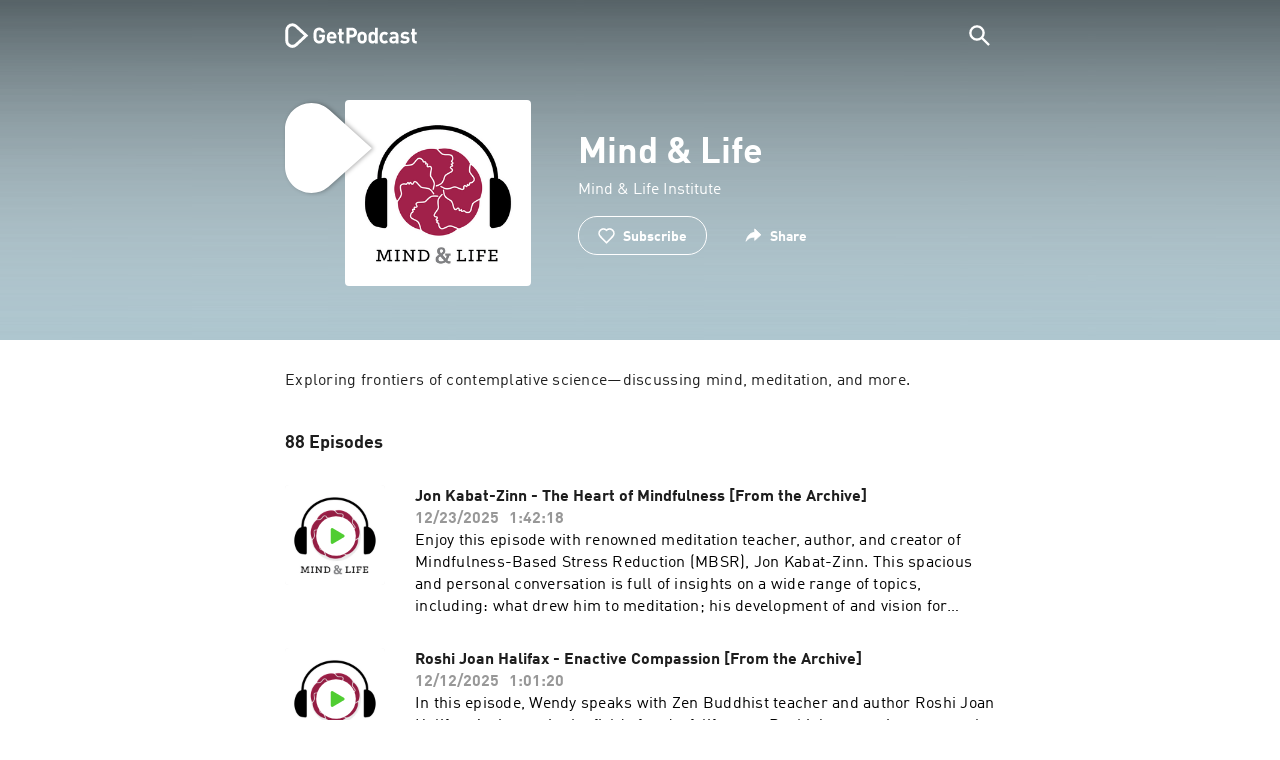

--- FILE ---
content_type: text/html; charset=utf-8
request_url: https://getpodcast.com/uk/podcast/mind-and-life
body_size: 28117
content:
<!DOCTYPE html><html lang="uk"><head><meta name="next-font-preconnect" /><meta httpEquiv="X-UA-Compatible" content="IE=edge,chrome=1" /><meta name="viewport" content="width=device-width, initial-scale=1.0" /><meta charSet="utf-8" /><meta name="google" content="nopagereadaloud" /><link rel="shortcut icon" href="/assets/favicon.ico" /><link rel="apple-touch-icon" sizes="180x180" href="/assets/apple-touch-icon.png" /><link rel="icon" type="image/png" sizes="48x48" href="/assets/favicon-48x48.png" /><link rel="icon" type="image/png" sizes="32x32" href="/assets/favicon-32x32.png" /><link rel="icon" type="image/png" sizes="16x16" href="/assets/favicon-16x16.png" /><link rel="mask-icon" href="/assets/safari-pinned-tab.svg" color="#5bbad5" /><link rel="preload" href="/assets/fonts/DINWebPro.woff2" as="font" type="font/woff2" crossorigin /><link rel="preload" href="/assets/fonts/DINWebPro-Bold.woff2" as="font" type="font/woff2" crossorigin /><link rel="preload" href="/assets/images/square.png" as="image" /><meta name="msapplication-TileColor" content="#00aba9" /><meta name="google-site-verification" content="SPCausbI1cLetyY_iFCr3T2ZcAiEXhDcu_NFNeFCILE" /><script>
          window.startTime = Date.now();
          !function () { var e = function () { var e, t = "__tcfapiLocator", a = [], n = window; for (; n;) { try { if (n.frames[t]) { e = n; break } } catch (e) { } if (n === window.top) break; n = n.parent } e || (!function e() { var a = n.document, r = !!n.frames[t]; if (!r) if (a.body) { var i = a.createElement("iframe"); i.style.cssText = "display:none", i.name = t, a.body.appendChild(i) } else setTimeout(e, 5); return !r }(), n.__tcfapi = function () { for (var e, t = arguments.length, n = new Array(t), r = 0; r < t; r++)n[r] = arguments[r]; if (!n.length) return a; if ("setGdprApplies" === n[0]) n.length > 3 && 2 === parseInt(n[1], 10) && "boolean" == typeof n[3] && (e = n[3], "function" == typeof n[2] && n[2]("set", !0)); else if ("ping" === n[0]) { var i = { gdprApplies: e, cmpLoaded: !1, cmpStatus: "stub" }; "function" == typeof n[2] && n[2](i) } else a.push(n) }, n.addEventListener("message", (function (e) { var t = "string" == typeof e.data, a = {}; try { a = t ? JSON.parse(e.data) : e.data } catch (e) { } var n = a.__tcfapiCall; n && window.__tcfapi(n.command, n.version, (function (a, r) { var i = { __tcfapiReturn: { returnValue: a, success: r, callId: n.callId } }; t && (i = JSON.stringify(i)), e.source.postMessage(i, "*") }), n.parameter) }), !1)) }; "undefined" != typeof module ? module.exports = e : e() }();
          function UUID(){var x=(new Date).getTime();return"xxxxxxxx-xxxx-4xxx-yxxx-xxxxxxxxxxxx".replace(/[xy]/g,function(e){var t=(x+16*Math.random())%16|0;return x=Math.floor(x/16),("x"==e?t:3&t|8).toString(16)})}function setCookie(e,t,x){var n=new Date;n.setTime(n.getTime()+24*x*60*60*1e3);n="expires="+n.toUTCString();document.cookie=e+"="+t+";"+n+";path=/"}function readCookie(e){for(var t=e+"=",x=document.cookie.split(";"),n=0;n<x.length;n++){for(var o=x[n];" "==o.charAt(0);)o=o.substring(1,o.length);if(0==o.indexOf(t))return o.substring(t.length,o.length)}return null}var uuid,consentCookie=readCookie("authId");null===consentCookie&&setCookie("authId",uuid=UUID(),365);
          </script><script id="rnd_cmp" src="/assets/js/cmp/rnd.js?_=09112021" onLoad="initCMP()" async></script><script id="show-banner">
          function initCMP () {
              RND.CMP.initialize({
                debug: true,
                privacyLink: '/privacy-policy',
                privacyManagerId: 238149,
                languageDetection: true,
                allowedLanguages:  ['de', 'en', 'fr', 'es', 'pt', 'it', 'pl', 'da', 'sv'],
                fallbackLanguage: 'en',
                sp: {
                  config: {
                    baseEndpoint: 'https://cdn.privacy-mgmt.com'
                    ,propertyHref: 'https://getpodcast.com'
                  }
                }
              });
          }</script><style>
  a,abbr,acronym,address,applet,article,aside,audio,b,big,blockquote,body,canvas,caption,center,cite,code,dd,del,details,dfn,div,dl,dt,em,embed,fieldset,figcaption,figure,footer,form,h1,h2,h3,h4,h5,h6,header,hgroup,html,i,iframe,img,ins,kbd,label,legend,li,mark,menu,nav,object,ol,output,p,pre,q,ruby,s,samp,section,small,span,strike,strong,sub,summary,sup,table,tbody,td,tfoot,th,thead,time,tr,tt,u,ul,var,video{margin:0;padding:0;border:0;font-size:100%;vertical-align:baseline}:focus{outline:0}article,aside,details,figcaption,figure,footer,header,hgroup,menu,nav,section{display:block}body{line-height:1}ol,ul{list-style:none}blockquote,q{quotes:none}blockquote:after,blockquote:before,q:after,q:before{content:'';content:none}table{border-collapse:collapse;border-spacing:0}input[type=search]::-webkit-search-cancel-button,input[type=search]::-webkit-search-decoration,input[type=search]::-webkit-search-results-button,input[type=search]::-webkit-search-results-decoration{-webkit-appearance:none;-moz-appearance:none}input[type=search]{-webkit-appearance:none;-moz-appearance:none;-webkit-box-sizing:content-box;-moz-box-sizing:content-box;box-sizing:content-box}textarea{overflow:auto;vertical-align:top;resize:vertical}audio,canvas,video{display:inline-block;max-width:100%}audio:not([controls]){display:none;height:0}[hidden]{display:none}html{font-size:100%;-webkit-text-size-adjust:100%;-ms-text-size-adjust:100%}a:focus{outline:thin dotted}a:active,a:hover{outline:0}img{border:0;-ms-interpolation-mode:bicubic}figure{margin:0}form{margin:0}fieldset{border:1px solid silver;margin:0 2px;padding:.35em .625em .75em}legend{border:0;padding:0;white-space:normal}button,input,select,textarea{font-size:100%;margin:0;vertical-align:baseline}button,input{line-height:normal}button,select{text-transform:none}button,html input[type=button],input[type=reset],input[type=submit]{-webkit-appearance:button;cursor:pointer}button[disabled],html input[disabled]{cursor:default}input[type=checkbox],input[type=radio]{box-sizing:border-box;padding:0}input[type=search]{-webkit-appearance:textfield;-moz-box-sizing:content-box;-webkit-box-sizing:content-box;box-sizing:content-box}input[type=search]::-webkit-search-cancel-button,input[type=search]::-webkit-search-decoration{-webkit-appearance:none}button::-moz-focus-inner,input::-moz-focus-inner{border:0;padding:0}textarea{overflow:auto;vertical-align:top}table{border-collapse:collapse;border-spacing:0}button,html,input,select,textarea{color:#222}::-moz-selection{background:#b3d4fc;text-shadow:none}::selection{background:#b3d4fc;text-shadow:none}img{vertical-align:middle}fieldset{border:0;margin:0;padding:0}textarea{resize:vertical}.chromeframe{margin:.2em 0;background:#ccc;color:#000;padding:.2em 0}em{font-style:italic}strong{font-weight:700}*{box-sizing:border-box}

  @font-face {
    font-family: radio;
    src: local(
            '-apple-system,BlinkMacSystemFont,"Segoe UI",Roboto,"Helvetica Neue",Arial,sans-serif,"Apple Color Emoji","Segoe UI Emoji","Segoe UI Symbol","Noto Color Emoji"'
    ),
    url('/assets/fonts/DINWebPro.woff2') format('woff2');
    font-style: normal;
    font-weight: normal;
    font-display: swap;
    text-rendering: optimizeLegibility;
  }

  @font-face {
    font-family: radio;
    src: local(
            '-apple-system,BlinkMacSystemFont,"Segoe UI",Roboto,"Helvetica Neue",Arial,sans-serif,"Apple Color Emoji","Segoe UI Emoji","Segoe UI Symbol","Noto Color Emoji"'
    ),
    url('/assets/fonts/DINWebPro-Bold.woff2') format('woff2');
    font-style: normal;
    font-weight: bold;
    font-display: swap;
    text-rendering: optimizeLegibility;
  }

  body,
  input {
    font-family: radio;
    font-size: 14px;
    font-weight: normal;
    font-style: normal;
    font-stretch: normal;
    line-height: 1.43;
    letter-spacing: 0.25px;
    color: #1e1e1e;
    -webkit-overflow-scrolling: touch;
  }

  html,
  body {
    height: 100%;
    width: 100%;
  }

  .playbutton-stage {
    padding: 5px 0 0 5px;
  }
  .playbutton-stage .playbutton-styled {
    max-width: 70px !important;
  }
  .playbutton-stage .svgIcon svg {
    width: 70px;
    height: 70px;
  }

  .playbutton-cover {
    padding-left: 4px;
    padding-top: 4px;
  }
  .playbutton-cover .playbutton-styled {
    max-width: 50px !important;
  }
  .playbutton-cover .svgIcon svg {
    width: 50px;
    height: 50px;
  }

  .playbutton-sticky .playbutton-styled {
    max-width: 57px !important;
    
  }
  .playbutton-sticky .svgIcon svg {
    width: 57px;
    height: 57px;
  }
  
  @media (min-width: 768px) {
    .playbutton-sticky {
      padding-top: 4px;
    }
  }
  @media (max-width: 767px) {
    .playbutton-cover {
      padding-left: 2px;
      padding-top: 2px;
    }
    .playbutton-cover .playbutton-styled {
      max-width: 42px !important;
    }
    .playbutton-cover .svgIcon svg {
      width: 42px;
      height: 42px;
    }
    .playbutton-sticky .playbutton-styled {
      max-width: 40px !important;
    }
    .playbutton-sticky .svgIcon svg {
      width: 40px;
      height: 40px;
    } 
  }
</style><title>Mind &amp; Life podcast - Listen online for free</title><meta name="description" content="Listen to Mind &amp; Life podcast for free on GetPodcast. All podcasts at one glance. Discover online now." /><meta name="robots" content="index,follow,max-snippet:-1,max-image-preview:large" /><meta property="og:url" content="https://getpodcast.com/uk/podcast/mind-and-life" /><meta property="og:title" content="Mind &amp; Life" /><meta property="og:description" content="Listen to Mind &amp; Life on GetPodcast" /><meta property="og:type" content="website" /><meta property="og:site_name" content="GetPodcast" /><meta property="og:image" content="https://getpodcast.com/assets/images/splash/logo-1200x630.png" /><meta name="twitter:card" content="summary_large_image" /><meta name="twitter:title" content="Mind &amp; Life" /><meta name="twitter:description" content="Listen to Mind &amp; Life on GetPodcast" /><meta name="twitter:image" content="https://getpodcast.com/assets/images/splash/logo-1200x630.png" /><link rel="alternate" hrefLang="de-at" href="https://getpodcast.com/at/podcast/mind-and-life" /><link rel="alternate" hrefLang="de-de" href="https://getpodcast.com/de/podcast/mind-and-life" /><link rel="alternate" hrefLang="de" href="https://getpodcast.com/de/podcast/mind-and-life" /><link rel="alternate" hrefLang="da" href="https://getpodcast.com/dk/podcast/mind-and-life" /><link rel="alternate" hrefLang="es" href="https://getpodcast.com/es/podcast/mind-and-life" /><link rel="alternate" hrefLang="fr" href="https://getpodcast.com/fr/podcast/mind-and-life" /><link rel="alternate" hrefLang="en-gb" href="https://getpodcast.com/uk/podcast/mind-and-life" /><link rel="alternate" hrefLang="it" href="https://getpodcast.com/it/podcast/mind-and-life" /><link rel="alternate" hrefLang="pl" href="https://getpodcast.com/pl/podcast/mind-and-life" /><link rel="alternate" hrefLang="pt" href="https://getpodcast.com/pt/podcast/mind-and-life" /><link rel="alternate" hrefLang="sv" href="https://getpodcast.com/se/podcast/mind-and-life" /><link rel="alternate" hrefLang="en-us" href="https://getpodcast.com/podcast/mind-and-life" /><link rel="alternate" hrefLang="en" href="https://getpodcast.com/podcast/mind-and-life" /><link rel="canonical" href="https://getpodcast.com/uk/podcast/mind-and-life" /><link rel="preload" href="https://podcast-images-prod.radio-assets.com/300/mind-and-life.png?version=615cb9538d99a89ed92a1a3b271bd315fd2b6542" as="image" /><meta name="next-head-count" content="45" /><noscript data-n-css></noscript><script defer noModule src="/_next/static/chunks/polyfills-5cd94c89d3acac5f.js"></script><script src="/_next/static/chunks/webpack-4a1853a56933a9c7.js" defer></script><script src="/_next/static/chunks/framework-4cc980c1fc92f87d.js" defer></script><script src="/_next/static/chunks/main-07181bb3a1035316.js" defer></script><script src="/_next/static/chunks/pages/_app-97dd806ad24fd392.js" defer></script><script src="/_next/static/chunks/29107295-a2d0c8e72019a3ed.js" defer></script><script src="/_next/static/chunks/858-34a49e26c029909d.js" defer></script><script src="/_next/static/chunks/641-daa966751dca1081.js" defer></script><script src="/_next/static/chunks/pages/podcast/%5Bpodcast%5D-8c0d2ffdfff6c5f4.js" defer></script><script src="/_next/static/TLVfm-ZRIW0FvGABBmXx5/_buildManifest.js" defer></script><script src="/_next/static/TLVfm-ZRIW0FvGABBmXx5/_ssgManifest.js" defer></script><script src="/_next/static/TLVfm-ZRIW0FvGABBmXx5/_middlewareManifest.js" defer></script><style id="__jsx-2850323686">#nprogress{pointer-events:none;}#nprogress .bar{background:#64e646;position:fixed;z-index:9999;top:0;left:0;width:100%;height:2px;}#nprogress .peg{display:block;position:absolute;right:0px;width:100px;height:100%;box-shadow:0 0 10px #64e646,0 0 5px #64e646;opacity:1;-webkit-transform:rotate(3deg) translate(0px,-4px);-ms-transform:rotate(3deg) translate(0px,-4px);-webkit-transform:rotate(3deg) translate(0px,-4px);-ms-transform:rotate(3deg) translate(0px,-4px);transform:rotate(3deg) translate(0px,-4px);}#nprogress .spinner{display:block;position:fixed;z-index:1031;top:15px;right:15px;}#nprogress .spinner-icon{width:18px;height:18px;box-sizing:border-box;border:solid 2px transparent;border-top-color:#64e646;border-left-color:#64e646;border-radius:50%;-webkit-animation:nprogresss-spinner 400ms linear infinite;-webkit-animation:nprogress-spinner 400ms linear infinite;animation:nprogress-spinner 400ms linear infinite;}.nprogress-custom-parent{overflow:hidden;position:relative;}.nprogress-custom-parent #nprogress .spinner,.nprogress-custom-parent #nprogress .bar{position:absolute;}@-webkit-keyframes nprogress-spinner{0%{-webkit-transform:rotate(0deg);}100%{-webkit-transform:rotate(360deg);}}@-webkit-keyframes nprogress-spinner{0%{-webkit-transform:rotate(0deg);-ms-transform:rotate(0deg);transform:rotate(0deg);}100%{-webkit-transform:rotate(360deg);-ms-transform:rotate(360deg);transform:rotate(360deg);}}@keyframes nprogress-spinner{0%{-webkit-transform:rotate(0deg);-ms-transform:rotate(0deg);transform:rotate(0deg);}100%{-webkit-transform:rotate(360deg);-ms-transform:rotate(360deg);transform:rotate(360deg);}}</style><style data-styled data-styled-version="5.3.3">.iFtXGS{width:106px;vertical-align:middle;position:relative;}/*!sc*/
.iFtXGS path#icon{fill:#FFFFFF;}/*!sc*/
.iFtXGS path#text{fill:#FFFFFF;}/*!sc*/
@media (min-width:768px){.iFtXGS{width:132px;}}/*!sc*/
.ktXSIt{width:106px;vertical-align:middle;position:relative;}/*!sc*/
.ktXSIt path#icon{fill:#64E646;}/*!sc*/
.ktXSIt path#text{fill:#1E1E1E;}/*!sc*/
@media (min-width:768px){.ktXSIt{width:132px;}}/*!sc*/
data-styled.g1[id="Logo__SVG-sc-kn26s8-0"]{content:"iFtXGS,ktXSIt,"}/*!sc*/
.bwiwIZ{width:28px;height:28px;vertical-align:middle;outline:none;}/*!sc*/
.bwiwIZ:active{outline:none;}/*!sc*/
data-styled.g2[id="Icon__SVG-sc-pqbdkr-0"]{content:"bwiwIZ,"}/*!sc*/
.fryuta{-webkit-user-select:none;-moz-user-select:none;-ms-user-select:none;user-select:none;cursor:pointer;z-index:10;}/*!sc*/
.fryuta #close,.fryuta #search{stroke:#FFFFFF;}/*!sc*/
@media (min-width:768px){.fryuta{width:30px;height:30px;}}/*!sc*/
data-styled.g4[id="NavigationSearch__StyledIcon-sc-9nolk2-0"]{content:"fryuta,"}/*!sc*/
.fajCMX{position:relative;}/*!sc*/
data-styled.g6[id="NavigationSearch__Wrapper-sc-9nolk2-2"]{content:"fajCMX,"}/*!sc*/
.WWFqg{-webkit-transition:all ease-out 0.15s;transition:all ease-out 0.15s;display:-webkit-inline-box;display:-webkit-inline-flex;display:-ms-inline-flexbox;display:inline-flex;position:relative;padding-left:4px;z-index:9;}/*!sc*/
@media (min-width:768px){.WWFqg{height:30px;}}/*!sc*/
data-styled.g7[id="NavigationSearch__ButtonWrapper-sc-9nolk2-3"]{content:"WWFqg,"}/*!sc*/
.jVgKCw{display:-webkit-box;display:-webkit-flex;display:-ms-flexbox;display:flex;-webkit-align-items:center;-webkit-box-align:center;-ms-flex-align:center;align-items:center;}/*!sc*/
data-styled.g9[id="NavigationSearch__NoForm-sc-9nolk2-5"]{content:"jVgKCw,"}/*!sc*/
.eJcxag{max-width:710px;margin:0 auto;width:100%;}/*!sc*/
data-styled.g10[id="components__PageWrapper-sc-1nvrcl0-0"]{content:"eJcxag,"}/*!sc*/
.bYgKjR{-webkit-user-select:none;-moz-user-select:none;-ms-user-select:none;user-select:none;-webkit-backface-visibility:hidden;backface-visibility:hidden;-webkit-tap-highlight-color:transparent;-webkit-transition:all ease-out 0.15s;transition:all ease-out 0.15s;background-color:transparent;position:fixed;padding:0 20px;width:100%;height:60px;line-height:60px;z-index:1000;box-shadow:none;}/*!sc*/
@media (min-width:768px){.bYgKjR{height:70px;line-height:70px;}}/*!sc*/
data-styled.g12[id="Navigation__Wrapper-sc-uvqu1e-0"]{content:"bYgKjR,"}/*!sc*/
.gAMANT{margin:0 auto;width:100%;display:grid;grid-template-columns:106px auto;grid-template-rows:100%;grid-template-areas:logo . search;-webkit-align-items:center;-webkit-box-align:center;-ms-flex-align:center;align-items:center;}/*!sc*/
data-styled.g13[id="Navigation__Inner-sc-uvqu1e-1"]{content:"gAMANT,"}/*!sc*/
.gcGHxD{justify-self:end;top:1px;}/*!sc*/
data-styled.g14[id="Navigation__StyledSearch-sc-uvqu1e-2"]{content:"gcGHxD,"}/*!sc*/
.crfOsF:hover,.crfOsF:active,.crfOsF:focus{outline:0;}/*!sc*/
data-styled.g15[id="Navigation__LogoLink-sc-uvqu1e-3"]{content:"crfOsF,"}/*!sc*/
.kYKsIF{width:18px;height:18px;background-size:18px 18px;background-repeat:no-repeat;background-position:center;background-image:url( /assets/images/flags/uk@1x.png );}/*!sc*/
@media (-webkit-min-device-pixel-ratio:2), ( min--moz-device-pixel-ratio:2), ( -o-min-device-pixel-ratio:2/1), ( min-device-pixel-ratio:2), ( min-resolution:192dpi), ( min-resolution:2dppx){.kYKsIF{background-image:url( /assets/images/flags/uk@2x.png );}}/*!sc*/
@media (-webkit-min-device-pixel-ratio:3), ( min--moz-device-pixel-ratio:3), ( -o-min-device-pixel-ratio:3/1), ( min-device-pixel-ratio:3), ( min-resolution:384dpi), ( min-resolution:3dppx){.kYKsIF{background-image:url( /assets/images/flags/uk@3x.png);}}/*!sc*/
data-styled.g16[id="CountryIcon-sc-1mwhrcq-0"]{content:"kYKsIF,"}/*!sc*/
.ktyzes{display:inline-block;text-align:center;-webkit-text-decoration:none;text-decoration:none;position:relative;z-index:0;padding-left:23px;}/*!sc*/
data-styled.g17[id="LanguagePicker__Label-sc-1kxex54-0"]{content:"ktyzes,"}/*!sc*/
.gwscSw{position:absolute;width:18px;height:18px;left:0;top:0;}/*!sc*/
data-styled.g18[id="LanguagePicker__StyledCountryIcon-sc-1kxex54-1"]{content:"gwscSw,"}/*!sc*/
.lpiikl{width:14px;height:14px;z-index:0;-webkit-transform:rotate(-90deg);-ms-transform:rotate(-90deg);transform:rotate(-90deg);position:relative;margin-left:5px;top:2px;}/*!sc*/
data-styled.g19[id="LanguagePicker__StyledChevron-sc-1kxex54-2"]{content:"lpiikl,"}/*!sc*/
.dcraAT{text-align:center;-webkit-text-decoration:none;text-decoration:none;color:#1E1E1E;-webkit-user-select:none;-moz-user-select:none;-ms-user-select:none;user-select:none;-webkit-tap-highlight-color:transparent;}/*!sc*/
.dcraAT:hover,.dcraAT:active,.dcraAT:focus{outline:0;}/*!sc*/
data-styled.g20[id="LanguagePicker__StyledLink-sc-1kxex54-3"]{content:"dcraAT,"}/*!sc*/
.hfrvzp{display:none;}/*!sc*/
@media (min-width:768px){.hfrvzp{display:inline-block;}}/*!sc*/
.fRrCPG{display:inline-block;}/*!sc*/
@media (min-width:768px){.fRrCPG{display:inline-block;}}/*!sc*/
data-styled.g21[id="AppLink__LinkApp-sc-54x8rf-0"]{content:"hfrvzp,fRrCPG,"}/*!sc*/
.hTgDSs{display:block;width:100%;text-align:center;}/*!sc*/
@media (min-width:768px){.hTgDSs{display:inherit;width:auto;padding-right:0;text-align:left;-webkit-box-pack:center;-webkit-justify-content:center;-ms-flex-pack:center;justify-content:center;-webkit-align-items:center;-webkit-box-align:center;-ms-flex-align:center;align-items:center;}.hTgDSs .AppLink-sc-54x8rf-2:first-child{margin-right:10px;}}/*!sc*/
data-styled.g24[id="AppLinks__Wrapper-sc-qg55x-0"]{content:"hTgDSs,"}/*!sc*/
.kuCzjq{-webkit-flex-shrink:0;-ms-flex-negative:0;flex-shrink:0;padding:50px 20px 90px 20px;background-color:rgba(240,240,240,0.6);}/*!sc*/
@media (min-width:768px){.kuCzjq{padding:50px 20px 110px 20px;}}/*!sc*/
data-styled.g25[id="Footer__Wrapper-sc-1hapenx-0"]{content:"kuCzjq,"}/*!sc*/
.HPTmn{font-size:16px;font-weight:bold;font-style:normal;font-stretch:normal;line-height:1.38;-webkit-letter-spacing:0.28px;-moz-letter-spacing:0.28px;-ms-letter-spacing:0.28px;letter-spacing:0.28px;text-align:center;}/*!sc*/
data-styled.g28[id="Footer__Main-sc-1hapenx-3"]{content:"HPTmn,"}/*!sc*/
.hKOoUz{font-weight:normal;}/*!sc*/
data-styled.g29[id="Footer__Secondary-sc-1hapenx-4"]{content:"hKOoUz,"}/*!sc*/
.voMYQ{position:relative;text-align:center;white-space:nowrap;}/*!sc*/
data-styled.g30[id="Footer__LinkItem-sc-1hapenx-5"]{content:"voMYQ,"}/*!sc*/
.eHHIBo{display:-webkit-box;display:-webkit-flex;display:-ms-flexbox;display:flex;-webkit-flex-wrap:wrap;-ms-flex-wrap:wrap;flex-wrap:wrap;width:100%;margin:50px auto;padding:0 5px;-webkit-box-pack:center;-webkit-justify-content:center;-ms-flex-pack:center;justify-content:center;}/*!sc*/
.eHHIBo .Footer__LinkItem-sc-1hapenx-5{padding:5px 10px;}/*!sc*/
@media (min-width:768px){.eHHIBo{margin:0 auto 0 0;width:auto;padding:0 0 0 5px;}.eHHIBo .Footer__LinkItem-sc-1hapenx-5{padding:0;}}/*!sc*/
data-styled.g31[id="Footer__Links-sc-1hapenx-6"]{content:"eHHIBo,"}/*!sc*/
.hvskIS{text-align:center;-webkit-text-decoration:none;text-decoration:none;color:#1E1E1E;-webkit-user-select:none;-moz-user-select:none;-ms-user-select:none;user-select:none;-webkit-tap-highlight-color:transparent;}/*!sc*/
.hvskIS:hover,.hvskIS:active,.hvskIS:focus{outline:0;}/*!sc*/
@media (min-width:768px){.hvskIS{margin-right:20px;}}/*!sc*/
data-styled.g32[id="Footer__StyledLink-sc-1hapenx-7"]{content:"hvskIS,"}/*!sc*/
.hChjHW{margin:0;padding:0;background:transparent;border:none;text-align:center;-webkit-text-decoration:none;text-decoration:none;font-size:inherit;font-family:inherit;color:#1E1E1E;-webkit-user-select:none;-moz-user-select:none;-ms-user-select:none;user-select:none;-webkit-tap-highlight-color:transparent;}/*!sc*/
.hChjHW:hover,.hChjHW:active,.hChjHW:focus{outline:0;}/*!sc*/
@media (min-width:768px){.hChjHW{margin-right:20px;}}/*!sc*/
data-styled.g33[id="Footer__StyledLinkLikeButton-sc-1hapenx-8"]{content:"hChjHW,"}/*!sc*/
.eaaKzR{display:-webkit-box;display:-webkit-flex;display:-ms-flexbox;display:flex;padding:0 5px;width:100%;-webkit-align-items:flex-end;-webkit-box-align:flex-end;-ms-flex-align:flex-end;align-items:flex-end;-webkit-box-pack:justify;-webkit-justify-content:space-between;-ms-flex-pack:justify;justify-content:space-between;}/*!sc*/
@media (min-width:768px){.eaaKzR{max-width:240px;margin:0 auto;padding:0 5px 0 20px;}}/*!sc*/
data-styled.g34[id="Footer__Legal-sc-1hapenx-9"]{content:"eaaKzR,"}/*!sc*/
.QJCCy{white-space:nowrap;text-align:center;-webkit-text-decoration:none;text-decoration:none;color:#1E1E1E;padding-right:20px;-webkit-user-select:none;-moz-user-select:none;-ms-user-select:none;user-select:none;-webkit-tap-highlight-color:transparent;}/*!sc*/
.QJCCy:hover,.QJCCy:active,.QJCCy:focus{outline:0;}/*!sc*/
data-styled.g35[id="Footer__Copyright-sc-1hapenx-10"]{content:"QJCCy,"}/*!sc*/
@media (min-width:768px){.bNufPO{display:-webkit-box;display:-webkit-flex;display:-ms-flexbox;display:flex;-webkit-align-items:flex-end;-webkit-box-align:flex-end;-ms-flex-align:flex-end;align-items:flex-end;-webkit-box-pack:justify;-webkit-justify-content:space-between;-ms-flex-pack:justify;justify-content:space-between;margin-top:40px;}}/*!sc*/
data-styled.g37[id="Footer__FooterLinks-sc-1hapenx-12"]{content:"bNufPO,"}/*!sc*/
.kFxaEa{text-align:center;padding-top:45px;}/*!sc*/
data-styled.g38[id="Footer__StyledAppLinks-sc-1hapenx-13"]{content:"kFxaEa,"}/*!sc*/
.hcePJY{margin-top:25px;}/*!sc*/
@media (min-width:768px){.hcePJY{margin-top:0;}}/*!sc*/
data-styled.g39[id="Logo__LogoContainer-sc-1zms5r-0"]{content:"hcePJY,"}/*!sc*/
.kHxrAE{min-height:100%;position:relative;}/*!sc*/
data-styled.g47[id="Page__Wrapper-sc-1ch93uo-0"]{content:"kHxrAE,"}/*!sc*/
.fzXDGp{min-height:100vh;display:-webkit-box;display:-webkit-flex;display:-ms-flexbox;display:flex;-webkit-flex-direction:column;-ms-flex-direction:column;flex-direction:column;-webkit-align-items:stretch;-webkit-box-align:stretch;-ms-flex-align:stretch;align-items:stretch;}/*!sc*/
data-styled.g48[id="Page-sc-1ch93uo-1"]{content:"fzXDGp,"}/*!sc*/
.ehtDuQ{-webkit-box-flex:1;-webkit-flex-grow:1;-ms-flex-positive:1;flex-grow:1;}/*!sc*/
data-styled.g49[id="Page__Main-sc-1ch93uo-2"]{content:"ehtDuQ,"}/*!sc*/
.iKbVVI:hover{-webkit-filter:drop-shadow(0 0 4px rgba(0,0,0,0.5));-webkit-filter:drop-shadow(0 0 4px rgba(0,0,0,0.5));filter:drop-shadow(0 0 4px rgba(0,0,0,0.5));}/*!sc*/
.iKbVVI:active{-webkit-filter:drop-shadow(0 0 4px rgba(0,0,0,1));-webkit-filter:drop-shadow(0 0 4px rgba(0,0,0,1));filter:drop-shadow(0 0 4px rgba(0,0,0,1));}/*!sc*/
@supports (-webkit-overflow-scrolling:touch){.iKbVVI:hover,.iKbVVI:active{-webkit-filter:none;-webkit-filter:none;filter:none;}}/*!sc*/
.iKbVVI .playbutton-styled{-webkit-animation:2s linear infinite svg-animation;animation:2s linear infinite svg-animation;fill:none;max-width:40px;}/*!sc*/
.iKbVVI > svg circle{display:block;fill:none;stroke:white;stroke-linecap:round;stroke-width:10px;}/*!sc*/
@media all and (-ms-high-contrast:none){.iKbVVI > svg circle{stroke-width:0;}}/*!sc*/
.iKbVVI > svg circle.animated{-webkit-animation:1.4s ease-in-out infinite both circle-animation;animation:1.4s ease-in-out infinite both circle-animation;stroke-dasharray:283;stroke-dashoffset:280;-webkit-transform-origin:50% 50%;-ms-transform-origin:50% 50%;transform-origin:50% 50%;}/*!sc*/
@-webkit-keyframes svg-animation{0%{-webkit-transform:rotateZ(0deg);-ms-transform:rotateZ(0deg);transform:rotateZ(0deg);}100%{-webkit-transform:rotateZ(360deg);-ms-transform:rotateZ(360deg);transform:rotateZ(360deg);}}/*!sc*/
@keyframes svg-animation{0%{-webkit-transform:rotateZ(0deg);-ms-transform:rotateZ(0deg);transform:rotateZ(0deg);}100%{-webkit-transform:rotateZ(360deg);-ms-transform:rotateZ(360deg);transform:rotateZ(360deg);}}/*!sc*/
@-webkit-keyframes circle-animation{0%,25%{stroke-dashoffset:280;-webkit-transform:rotate(0);-ms-transform:rotate(0);transform:rotate(0);}50%,75%{stroke-dashoffset:75;-webkit-transform:rotate(45deg);-ms-transform:rotate(45deg);transform:rotate(45deg);}100%{stroke-dashoffset:280;-webkit-transform:rotate(360deg);-ms-transform:rotate(360deg);transform:rotate(360deg);}}/*!sc*/
@keyframes circle-animation{0%,25%{stroke-dashoffset:280;-webkit-transform:rotate(0);-ms-transform:rotate(0);transform:rotate(0);}50%,75%{stroke-dashoffset:75;-webkit-transform:rotate(45deg);-ms-transform:rotate(45deg);transform:rotate(45deg);}100%{stroke-dashoffset:280;-webkit-transform:rotate(360deg);-ms-transform:rotate(360deg);transform:rotate(360deg);}}/*!sc*/
data-styled.g50[id="Toggle-sc-vfpwvg-0"]{content:"iKbVVI,"}/*!sc*/
.jdUEOE{width:100%;height:auto;border-radius:4px;background-size:cover;background-position:top center;background-repeat:no-repeat;background-color:#f0f0f0;box-shadow:0 0 10px 0 rgba(0,0,0,0);-webkit-transition:box-shadow linear 0.1s;transition:box-shadow linear 0.1s;position:relative;background-image:url("https://podcast-images-prod.radio-assets.com/300/mind-and-life.png?version=615cb9538d99a89ed92a1a3b271bd315fd2b6542");}/*!sc*/
.ialYGk{width:100%;height:auto;border-radius:4px;background-size:cover;background-position:top center;background-repeat:no-repeat;background-color:#f0f0f0;box-shadow:0 0 10px 0 rgba(0,0,0,0);-webkit-transition:box-shadow linear 0.1s;transition:box-shadow linear 0.1s;position:relative;}/*!sc*/
data-styled.g52[id="Cover__CoverImage-sc-8sp4zu-1"]{content:"jdUEOE,ialYGk,"}/*!sc*/
.lhSQxY{width:100%;border-radius:4px;position:relative;-webkit-transition:box-shadow linear 0.1s;transition:box-shadow linear 0.1s;border:solid 3px #ffffff;}/*!sc*/
.lhSQxY .Cover__CoverImage-sc-8sp4zu-1{border-radius:0;}/*!sc*/
.zuTsf{width:100%;border-radius:4px;position:relative;-webkit-transition:box-shadow linear 0.1s;transition:box-shadow linear 0.1s;}/*!sc*/
data-styled.g53[id="Cover__CoverWrapper-sc-8sp4zu-2"]{content:"lhSQxY,zuTsf,"}/*!sc*/
.dpHJdL{background-color:#aec6cf;background-image:url(/assets/images/overlay/header.png);background-size:100% 100%;min-height:380px;padding-top:74px;padding-bottom:30px;-webkit-transition:background linear 0.5s;transition:background linear 0.5s;}/*!sc*/
@media (min-width:768px){.dpHJdL{min-height:340px;padding-top:100px;padding-bottom:30px;}}/*!sc*/
data-styled.g68[id="StageWrapper__Wrapper-sc-1qxjyh3-0"]{content:"dpHJdL,"}/*!sc*/
.bSBTOJ{margin-bottom:40px;position:relative;word-wrap:break-word;display:-webkit-box;-webkit-line-clamp:5;-webkit-box-orient:vertical;overflow:hidden;white-space:pre-wrap;}/*!sc*/
@media (min-width:768px){.bSBTOJ{-webkit-line-clamp:4;font-size:16px;line-height:1.38;-webkit-letter-spacing:0.28px;-moz-letter-spacing:0.28px;-ms-letter-spacing:0.28px;letter-spacing:0.28px;}}/*!sc*/
.bSBTOJ a{color:#1E1E1E;-webkit-transition:color linear .1s;transition:color linear .1s;}/*!sc*/
.bSBTOJ a:visited{color:#1E1E1E;}/*!sc*/
.bSBTOJ a:hover,.bSBTOJ a:active{color:#64E646;}/*!sc*/
.bSBTOJ p,.bSBTOJ ul,.bSBTOJ ol{margin-top:15px;margin-bottom:15px;}/*!sc*/
.bSBTOJ ul,.bSBTOJ ol{list-style-type:disc;list-style-position:inside;}/*!sc*/
.bSBTOJ ul li,.bSBTOJ ol li{padding-left:10px;}/*!sc*/
.bSBTOJ > :first-child{margin-top:0px;}/*!sc*/
.bSBTOJ > :last-child{margin-bottom:0px;}/*!sc*/
.bSBTOJ .loadingLines{margin-bottom:50px;}/*!sc*/
data-styled.g70[id="DescriptionContent-sc-5yqs0z-0"]{content:"bSBTOJ,"}/*!sc*/
.dtdxnF{-webkit-user-select:none;-moz-user-select:none;-ms-user-select:none;user-select:none;-webkit-tap-highlight-color:transparent;cursor:pointer;width:45px;height:45px;}/*!sc*/
.dtdxnF:hover,.dtdxnF:active,.dtdxnF:focus{outline:0;}/*!sc*/
@media (min-width:768px){.dtdxnF{width:57px;height:57px;}}/*!sc*/
data-styled.g75[id="EpisodeCover__ToggleButton-sc-qskan5-0"]{content:"dtdxnF,"}/*!sc*/
.dLfvcZ{position:absolute;width:100%;height:100%;z-index:100;display:-webkit-box;display:-webkit-flex;display:-ms-flexbox;display:flex;-webkit-box-pack:center;-webkit-justify-content:center;-ms-flex-pack:center;justify-content:center;-webkit-align-items:center;-webkit-box-align:center;-ms-flex-align:center;align-items:center;cursor:pointer;border-radius:4px;-webkit-transition:all linear 0.2s;transition:all linear 0.2s;}/*!sc*/
data-styled.g76[id="EpisodeCover__CoverButton-sc-qskan5-1"]{content:"dLfvcZ,"}/*!sc*/
.iRQdbT{width:100%;height:100%;}/*!sc*/
data-styled.g78[id="EpisodeListItem__Visual-sc-1ofbbx7-0"]{content:"iRQdbT,"}/*!sc*/
.gRFRIp{display:-webkit-box;display:-webkit-flex;display:-ms-flexbox;display:flex;padding-top:3px;}/*!sc*/
@media (min-width:768px){.gRFRIp{padding-top:1px;}}/*!sc*/
data-styled.g79[id="EpisodeListItem__Text-sc-1ofbbx7-1"]{content:"gRFRIp,"}/*!sc*/
.gyzhSv{font-size:16px;font-weight:bold;font-style:normal;font-stretch:normal;line-height:1.4;-webkit-letter-spacing:normal;-moz-letter-spacing:normal;-ms-letter-spacing:normal;letter-spacing:normal;text-align:left;color:#1E1E1E;}/*!sc*/
data-styled.g80[id="EpisodeListItem__EpisodeName-sc-1ofbbx7-2"]{content:"gyzhSv,"}/*!sc*/
.eRcJhA{word-break:break-word;line-height:1.4;cursor:pointer;color:#000;display:-webkit-box;-webkit-line-clamp:10;-webkit-box-orient:vertical;overflow:hidden;max-width:100%;}/*!sc*/
@media (min-width:768px){.eRcJhA{font-size:16px;line-height:1.4;-webkit-line-clamp:4;}}/*!sc*/
.eRcJhA a{color:#1E1E1E;-webkit-transition:color linear .1s;transition:color linear .1s;}/*!sc*/
.eRcJhA a:visited{color:#1E1E1E;}/*!sc*/
.eRcJhA a:hover,.eRcJhA a:active{color:#64E646;}/*!sc*/
.eRcJhA p,.eRcJhA ul,.eRcJhA ol{margin-top:15px;margin-bottom:15px;}/*!sc*/
.eRcJhA ul,.eRcJhA ol{list-style-type:disc;list-style-position:inside;}/*!sc*/
.eRcJhA ul li,.eRcJhA ol li{padding-left:10px;}/*!sc*/
.eRcJhA > :first-child{margin-top:0px;}/*!sc*/
.eRcJhA > :last-child{margin-bottom:0px;}/*!sc*/
.eRcJhA .loadingLines{margin-bottom:50px;}/*!sc*/
data-styled.g81[id="EpisodeListItem__EpisodeDescription-sc-1ofbbx7-3"]{content:"eRcJhA,"}/*!sc*/
.hOLcyk{display:-webkit-box;display:-webkit-flex;display:-ms-flexbox;display:flex;}/*!sc*/
data-styled.g82[id="EpisodeListItem__EpisodeMetaList-sc-1ofbbx7-4"]{content:"hOLcyk,"}/*!sc*/
.hBjlcE{font-size:16px;font-weight:bold;font-style:normal;font-stretch:normal;line-height:1.4;-webkit-letter-spacing:normal;-moz-letter-spacing:normal;-ms-letter-spacing:normal;letter-spacing:normal;text-align:left;color:#1E1E1E;color:#989898;margin-right:10px;}/*!sc*/
data-styled.g83[id="EpisodeListItem__EpisodeMeta-sc-1ofbbx7-5"]{content:"hBjlcE,"}/*!sc*/
.etryi{-webkit-user-select:none;-moz-user-select:none;-ms-user-select:none;user-select:none;-webkit-tap-highlight-color:transparent;display:inline-block;-webkit-text-decoration:none;text-decoration:none;}/*!sc*/
.etryi:hover,.etryi:active,.etryi:focus{outline:0;}/*!sc*/
data-styled.g84[id="EpisodeListItem__EpisodeLink-sc-1ofbbx7-6"]{content:"etryi,"}/*!sc*/
.cjRilX{display:grid;grid-template-columns:80px auto;grid-column-gap:20px;margin-bottom:30px;-webkit-align-items:center;-webkit-box-align:center;-ms-flex-align:center;align-items:center;justify-items:start;}/*!sc*/
@media (min-width:768px){.cjRilX{grid-template-columns:100px auto;grid-column-gap:30px;}}/*!sc*/
.cjRilX:hover .EpisodeCover-sc-qskan5-2{box-shadow:0 0 10px 0 rgba(0,0,0,0.5);}/*!sc*/
.cjRilX:active .EpisodeCover-sc-qskan5-2{box-shadow:0 0 10px 0 #000000;}/*!sc*/
data-styled.g85[id="EpisodeListItem__Wrapper-sc-1ofbbx7-7"]{content:"cjRilX,"}/*!sc*/
.hEiCcl{border-radius:4px;border:solid 1px #1e1e1e;padding:20px 20px 20px 20px;margin-bottom:40px;}/*!sc*/
@media (min-width:768px){.hEiCcl{padding:30px 30px 30px 30px;margin-top:20px;margin-bottom:35px;}}/*!sc*/
data-styled.g86[id="EpisodeList__Wrapper-sc-7k8d2n-0"]{content:"hEiCcl,"}/*!sc*/
.ddkvFf{text-align:left;}/*!sc*/
@media (min-width:768px){.ddkvFf{font-size:16px;line-height:1.5;-webkit-letter-spacing:normal;-moz-letter-spacing:normal;-ms-letter-spacing:normal;letter-spacing:normal;}}/*!sc*/
data-styled.g87[id="EpisodeList__Paragraph-sc-7k8d2n-1"]{content:"ddkvFf,"}/*!sc*/
.dOuPOs{height:28px;top:3px;left:0;position:absolute;-webkit-filter:drop-shadow(2px 0 2px rgba(0,0,0,0.3));-webkit-filter:drop-shadow(2px 0 2px rgba(0,0,0,0.3));filter:drop-shadow(2px 0 2px rgba(0,0,0,0.3));}/*!sc*/
.dOuPOs path{fill:#64E646;}/*!sc*/
@media (min-width:768px){.dOuPOs{height:38px;}}/*!sc*/
data-styled.g88[id="EpisodeList__StyledBubble-sc-7k8d2n-2"]{content:"dOuPOs,"}/*!sc*/
.fdFzRy{display:-webkit-box;display:-webkit-flex;display:-ms-flexbox;display:flex;}/*!sc*/
data-styled.g89[id="EpisodeList__Content-sc-7k8d2n-3"]{content:"fdFzRy,"}/*!sc*/
.hnTEWy{padding-right:16px;padding-left:18px;position:relative;}/*!sc*/
.hnTEWy .Cover__CoverWrapper-sc-8sp4zu-2{width:62px;height:62px;}/*!sc*/
@media (min-width:768px){.hnTEWy{padding-left:24px;padding-right:25px;}.hnTEWy .Cover__CoverWrapper-sc-8sp4zu-2{width:86px;height:86px;}}/*!sc*/
data-styled.g90[id="EpisodeList__Visual-sc-7k8d2n-4"]{content:"hnTEWy,"}/*!sc*/
.gKbRrO{padding-top:4px;text-align:right;}/*!sc*/
data-styled.g91[id="EpisodeList__Text-sc-7k8d2n-5"]{content:"gKbRrO,"}/*!sc*/
.jxdKgy{text-align:right;padding:15px 0 0 0;}/*!sc*/
@media (min-width:768px){.jxdKgy{display:-webkit-box;display:-webkit-flex;display:-ms-flexbox;display:flex;-webkit-box-pack:justify;-webkit-justify-content:space-between;-ms-flex-pack:justify;justify-content:space-between;-webkit-align-items:center;-webkit-box-align:center;-ms-flex-align:center;align-items:center;}}/*!sc*/
data-styled.g92[id="EpisodeList__Footer-sc-7k8d2n-6"]{content:"jxdKgy,"}/*!sc*/
.cskNzI{font-size:24px;font-weight:bold;font-style:normal;font-stretch:normal;line-height:1.33;-webkit-letter-spacing:normal;-moz-letter-spacing:normal;-ms-letter-spacing:normal;letter-spacing:normal;text-align:center;color:#1E1E1E;}/*!sc*/
@media (min-width:768px){.cskNzI{font-size:36px;line-height:1.17;}}/*!sc*/
data-styled.g93[id="Headline-sc-vutl6b-0"]{content:"cskNzI,"}/*!sc*/
.GgwXQ{font-size:16px;text-align:left;}/*!sc*/
data-styled.g94[id="Headline__HeadlineSmall-sc-vutl6b-1"]{content:"GgwXQ,"}/*!sc*/
.jQImDU{margin-bottom:30px;}/*!sc*/
@media (min-width:768px){.jQImDU{font-size:18px;line-height:1.33;}}/*!sc*/
data-styled.g96[id="EpisodeCollection__Title-sc-2kw65r-1"]{content:"jQImDU,"}/*!sc*/
.diKkok{padding:3px 30px 0 30px;display:inline-block;border-radius:24px;line-height:32px;font-style:normal;font-stretch:normal;-webkit-letter-spacing:normal;-moz-letter-spacing:normal;-ms-letter-spacing:normal;letter-spacing:normal;-webkit-font-smoothing:antialiased;-moz-osx-font-smoothing:grayscale;}/*!sc*/
data-styled.g97[id="Button__Inner-sc-1xnxnyo-0"]{content:"diKkok,"}/*!sc*/
.jbwdfX{cursor:pointer;font-weight:bold;font-style:normal;font-stretch:normal;-webkit-letter-spacing:0.28px;-moz-letter-spacing:0.28px;-ms-letter-spacing:0.28px;letter-spacing:0.28px;text-align:center;-webkit-user-select:none;-moz-user-select:none;-ms-user-select:none;user-select:none;color:#ffffff;display:inline-block;border-radius:24px;background-color:transparent;opacity:1;-webkit-user-select:none;-moz-user-select:none;-ms-user-select:none;user-select:none;-webkit-tap-highlight-color:transparent;}/*!sc*/
.jbwdfX:hover,.jbwdfX:active,.jbwdfX:focus{outline:0;}/*!sc*/
.jzslzn{cursor:pointer;font-weight:bold;font-style:normal;font-stretch:normal;-webkit-letter-spacing:0.28px;-moz-letter-spacing:0.28px;-ms-letter-spacing:0.28px;letter-spacing:0.28px;text-align:center;-webkit-user-select:none;-moz-user-select:none;-ms-user-select:none;user-select:none;color:#1e1e1e;display:inline-block;border-radius:24px;background-color:transparent;opacity:1;-webkit-user-select:none;-moz-user-select:none;-ms-user-select:none;user-select:none;-webkit-tap-highlight-color:transparent;}/*!sc*/
.jzslzn:hover,.jzslzn:active,.jzslzn:focus{outline:0;}/*!sc*/
data-styled.g98[id="Button__WrapperNaked-sc-1xnxnyo-1"]{content:"jbwdfX,jzslzn,"}/*!sc*/
.icurFG{border:solid 1px #ffffff;background-color:transparent;}/*!sc*/
.icurFG .Button__Inner-sc-1xnxnyo-0{border:solid 1px transparent;}/*!sc*/
.icurFG .Button__Inner-sc-1xnxnyo-0:hover{border:solid 1px #ffffff;}/*!sc*/
.egvfOS{border:solid 1px #1e1e1e;background-color:#ffffff;}/*!sc*/
.egvfOS .Button__Inner-sc-1xnxnyo-0{border:solid 1px #ffffff;}/*!sc*/
.egvfOS .Button__Inner-sc-1xnxnyo-0:hover{border:solid 1px #1e1e1e;}/*!sc*/
data-styled.g99[id="Button__Wrapper-sc-1xnxnyo-2"]{content:"icurFG,egvfOS,"}/*!sc*/
.dWqFVU{border-radius:20px;padding:3px 18px 0 15px;font-size:14px;}/*!sc*/
.dWqFVU .Button__IconFavorite-sc-1xnxnyo-4,.dWqFVU .Button__IconShare-sc-1xnxnyo-5{position:relative;top:-1px;margin-right:5px;width:23px;height:23px;}/*!sc*/
.dWqFVU .Button__IconFavorite-sc-1xnxnyo-4 path{stroke:#fff;}/*!sc*/
.dWqFVU .Button__IconShare-sc-1xnxnyo-5 path{stroke:#fff;fill:#fff;}/*!sc*/
data-styled.g103[id="Button__InnerSubscribe-sc-1xnxnyo-6"]{content:"dWqFVU,"}/*!sc*/
.hBQGrV{width:100%;padding:10px 0;text-align:center;}/*!sc*/
data-styled.g106[id="EpisodeList__ButtonWrapper-sc-pvc5wr-0"]{content:"hBQGrV,"}/*!sc*/
.cvWuvm{-webkit-user-select:none;-moz-user-select:none;-ms-user-select:none;user-select:none;-webkit-tap-highlight-color:transparent;display:inline-block;}/*!sc*/
.cvWuvm:hover,.cvWuvm:active,.cvWuvm:focus{outline:0;}/*!sc*/
data-styled.g138[id="Share__Wrapper-sc-av8l82-0"]{content:"cvWuvm,"}/*!sc*/
.dlnIYj{width:146px;height:146px;position:relative;margin:0 auto;}/*!sc*/
@media (min-width:768px){.dlnIYj{width:186px;height:186px;}}/*!sc*/
data-styled.g144[id="PodcastStageVisual__Visual-sc-134ucyj-0"]{content:"dlnIYj,"}/*!sc*/
.iGNEfW{height:70px;top:3px;left:-45px;position:absolute;-webkit-filter:drop-shadow(2px 0 2px rgba(0,0,0,0.3));-webkit-filter:drop-shadow(2px 0 2px rgba(0,0,0,0.3));filter:drop-shadow(2px 0 2px rgba(0,0,0,0.3));}/*!sc*/
@media (min-width:768px){.iGNEfW{height:90px;left:-60px;}}/*!sc*/
data-styled.g145[id="PodcastStageVisual__StyledBubble-sc-134ucyj-1"]{content:"iGNEfW,"}/*!sc*/
.diSECI{padding:20px 0;}/*!sc*/
@media (min-width:768px){.diSECI{padding:0 0 15px 0;}}/*!sc*/
data-styled.g146[id="PodcastStageText__Text-sc-cxk33j-0"]{content:"diSECI,"}/*!sc*/
.jBLIeR{font-size:20px;font-weight:bold;font-style:normal;font-stretch:normal;line-height:1.2;-webkit-letter-spacing:normal;-moz-letter-spacing:normal;-ms-letter-spacing:normal;letter-spacing:normal;color:#ffffff;text-align:center;padding:0 20px;}/*!sc*/
@media (min-width:768px){.jBLIeR{font-size:36px;line-height:1.17;text-align:left;padding:0;}}/*!sc*/
data-styled.g147[id="PodcastStageText__Name-sc-cxk33j-1"]{content:"jBLIeR,"}/*!sc*/
.dykWLz{line-height:1.57;-webkit-letter-spacing:normal;-moz-letter-spacing:normal;-ms-letter-spacing:normal;letter-spacing:normal;color:#ffffff;margin-top:5px;text-align:center;}/*!sc*/
@media (min-width:768px){.dykWLz{text-align:left;font-size:16px;font-weight:normal;font-style:normal;font-stretch:normal;line-height:1.38;-webkit-letter-spacing:normal;-moz-letter-spacing:normal;-ms-letter-spacing:normal;letter-spacing:normal;}}/*!sc*/
data-styled.g148[id="PodcastStageText__Author-sc-cxk33j-2"]{content:"dykWLz,"}/*!sc*/
.eCEuOe{text-align:center;}/*!sc*/
.eCEuOe .Button__ButtonSubscribe-sc-1xnxnyo-7{margin-right:20px;}/*!sc*/
@media (min-width:768px){.eCEuOe{text-align:left;}}/*!sc*/
data-styled.g155[id="PodcastStageButtons__Buttons-sc-1vnowgy-0"]{content:"eCEuOe,"}/*!sc*/
.fQworh{width:100%;max-width:710px;margin:0 auto;}/*!sc*/
@media (min-width:768px){.fQworh{display:grid;-webkit-align-items:center;-webkit-box-align:center;-ms-flex-align:center;align-items:center;grid-template-columns:220px auto;grid-gap:30px;padding-left:43px;}}/*!sc*/
data-styled.g156[id="PodcastStage__Inner-sc-1mek0ao-0"]{content:"fQworh,"}/*!sc*/
@media (min-width:768px){.gZBusf{text-align:left;}}/*!sc*/
data-styled.g157[id="PodcastStage__Content-sc-1mek0ao-1"]{content:"gZBusf,"}/*!sc*/
.gTwNrf{padding:30px 20px;}/*!sc*/
data-styled.g158[id="podcast__Wrapper-sc-i7l1mf-0"]{content:"gTwNrf,"}/*!sc*/
</style></head><body><div id="__next"><script type="cmp-managed" data-vendor-id="5ea2d4894e5aa15059fde8a0" data-vendor-name="Google Tag Manager">
                (function (w, d, s, l, i) {
                w[l] = w[l] || [];
                w[l].push({'gtm.start': new Date().getTime(), event: 'gtm.js'});
                var f = d.getElementsByTagName(s)[0], j = d.createElement(s), dl = l != 'dataLayer' ? '&l=' + l : '';
                j.async = true;
                j.src = '//www.googletagmanager.com/gtm.js?id=' + i + dl;
                f.parentNode.insertBefore(j, f);
              })(window, document, 'script', 'dataLayer', 'GTM-PLSDF2Q');
              </script><div id="content" class="Page__Wrapper-sc-1ch93uo-0 kHxrAE"><div data-testid="navigation-bar" class="Navigation__Wrapper-sc-uvqu1e-0 bYgKjR"><div class="components__PageWrapper-sc-1nvrcl0-0 Navigation__Inner-sc-uvqu1e-1 eJcxag gAMANT"><a data-testid="logo-link" title="Listen to podcasts on getpodcast.com" aria-label="GetPodcast" href="/uk" class="Navigation__LogoLink-sc-uvqu1e-3 crfOsF"><svg viewBox="0 0 261 48" xmlns="http://www.w3.org/2000/svg" class="Logo__SVG-sc-kn26s8-0 iFtXGS"><g fill="none"><path id="text" d="M75.988 36.007c-2.414 2.502-5.293 3.433-8.513 3.433-3.301 0-6.013-1.185-8.128-3.302-3.047-3.047-2.967-6.822-2.967-12.029s-.087-8.982 2.967-12.029c2.115-2.116 4.74-3.302 8.128-3.302 6.986 0 10.541 4.575 11.348 9.658h-5.925c-.676-2.836-2.413-4.407-5.423-4.407-1.607 0-2.923.633-3.774 1.607-1.141 1.273-1.44 2.67-1.44 8.473 0 5.804.299 7.244 1.44 8.516.851.975 2.16 1.571 3.774 1.571 1.78 0 3.22-.632 4.195-1.694.974-1.098 1.352-2.458 1.352-4.022v-1.142h-5.547v-4.916h11.392v4.407c0 4.35-.763 6.975-2.879 9.178zm12.083-6.137c0 2.835 1.738 4.915 4.828 4.915 2.413 0 3.598-.676 4.994-2.072l3.344 3.265c-2.246 2.247-4.405 3.477-8.382 3.477-5.213 0-10.207-2.371-10.207-11.31 0-7.2 3.896-11.265 9.61-11.265 6.144 0 9.612 4.495 9.612 10.545v2.459H88.071v-.015zm7.881-6.146c-.596-1.317-1.818-2.291-3.686-2.291-1.868 0-3.09.974-3.686 2.29-.342.808-.465 1.397-.509 2.372h8.383c-.037-.975-.168-1.564-.502-2.371zm17.288 15.461c-4.492 0-6.397-3.178-6.397-6.312V21.942h-2.327v-4.197h2.327v-6.523h5.503v6.523h3.897v4.197h-3.897V32.53c0 1.273.596 1.993 1.905 1.993h1.992v4.661h-3.002zm19.092-11.352h-4.878v11.352h-5.89V9.025h10.768c6.223 0 9.953 4.277 9.953 9.404s-3.722 9.404-9.953 9.404zm-.29-13.557h-4.58v8.262h4.58c2.667 0 4.361-1.65 4.361-4.109 0-2.458-1.694-4.153-4.362-4.153zm27.313 22.451c-1.352 1.44-3.598 2.713-6.863 2.713-3.257 0-5.46-1.273-6.82-2.713-1.991-2.072-2.5-4.574-2.5-8.603 0-3.986.509-6.48 2.5-8.56 1.353-1.44 3.556-2.713 6.82-2.713 3.265 0 5.504 1.273 6.863 2.713 1.992 2.072 2.501 4.574 2.501 8.56 0 4.029-.509 6.53-2.5 8.603zm-4.274-13.934c-.633-.633-1.484-.975-2.581-.975-1.098 0-1.905.342-2.538.975-1.141 1.142-1.272 3.047-1.272 5.338 0 2.29.124 4.24 1.272 5.382.633.632 1.44.974 2.538.974 1.097 0 1.948-.342 2.58-.974 1.142-1.142 1.273-3.091 1.273-5.382 0-2.291-.131-4.196-1.272-5.338zm23.009 16.392v-2.072c-1.526 1.694-3.133 2.327-5.46 2.327-2.158 0-4.194-.764-5.423-1.993-2.203-2.203-2.246-6.014-2.246-9.323 0-3.31.043-7.077 2.246-9.28 1.229-1.23 3.22-1.993 5.38-1.993 2.247 0 3.94.596 5.38 2.204V9.025h5.504v30.168h-5.38v-.008zm-3.896-17.367c-3.3 0-3.73 2.713-3.73 6.313 0 3.6.422 6.356 3.73 6.356 3.3 0 3.766-2.756 3.766-6.356s-.465-6.313-3.766-6.313zM196.71 39.44c-4.406 0-9.866-2.37-9.866-11.31 0-8.937 5.46-11.265 9.866-11.265 3.046 0 5.336.931 7.284 2.968l-3.73 3.73c-1.14-1.228-2.115-1.738-3.554-1.738-1.316 0-2.327.466-3.134 1.44-.85 1.062-1.228 2.546-1.228 4.873 0 2.327.378 3.855 1.228 4.917.807.974 1.825 1.44 3.134 1.44 1.44 0 2.413-.51 3.555-1.739l3.73 3.688c-1.949 2.021-4.232 2.996-7.285 2.996zm22.414-.255V37.28c-1.483 1.484-2.88 2.116-5.424 2.116-2.5 0-4.318-.632-5.634-1.949-1.185-1.229-1.818-3.01-1.818-4.96 0-3.52 2.414-6.4 7.54-6.4h5.205V24.99c0-2.414-1.185-3.476-4.108-3.476-2.115 0-3.09.509-4.231 1.825l-3.519-3.433c2.16-2.37 4.275-3.047 7.961-3.047 6.18 0 9.4 2.626 9.4 7.797v14.53h-5.372zM219 29.87h-4.362c-1.992 0-3.09.931-3.09 2.502 0 1.527 1.018 2.545 3.177 2.545 1.527 0 2.501-.123 3.475-1.061.597-.553.807-1.44.807-2.793V29.87H219zm18.074 9.57c-3.475 0-6.609-.378-9.4-3.178l3.598-3.6c1.825 1.825 4.195 2.073 5.889 2.073 1.905 0 3.897-.633 3.897-2.291 0-1.099-.596-1.862-2.327-2.037l-3.475-.342c-3.984-.378-6.434-2.116-6.434-6.181 0-4.575 4.02-7.033 8.514-7.033 3.431 0 6.31.596 8.426 2.582l-3.388 3.432c-1.273-1.141-3.22-1.483-5.126-1.483-2.203 0-3.133 1.018-3.133 2.116 0 .807.342 1.738 2.29 1.906l3.475.341c4.362.422 6.565 2.757 6.565 6.48-.007 4.888-4.158 7.215-9.371 7.215zm20.604-.255c-4.486 0-6.398-3.178-6.398-6.312V21.942h-2.327v-4.197h2.327v-6.523h5.503v6.523h3.897v4.197h-3.897V32.53c0 1.273.596 1.993 1.905 1.993h1.992v4.661h-3.002z"></path><path id="icon" d="M14.482 6.255a8.32 8.32 0 015.57 2.13l10.585 9.513 6.892 6.197-6.9 6.196-2.057 1.847-2.777 2.495-5.758 5.17a8.34 8.34 0 01-5.57 2.139c-1.17 0-2.311-.24-3.387-.72a8.337 8.337 0 01-4.937-7.607V14.589a8.333 8.333 0 014.937-7.607 8.341 8.341 0 013.402-.727zm0-5.659A13.985 13.985 0 00.502 14.59v19.033c0 5.52 3.25 10.53 8.288 12.778a13.961 13.961 0 0015.042-2.37l5.758-5.172 2.777-2.494 2.057-1.848L46.006 24.11 34.417 13.695 23.832 4.182a13.997 13.997 0 00-9.35-3.586z"></path></g></svg></a><div data-testid="navigation-search" class="NavigationSearch__Wrapper-sc-9nolk2-2 fajCMX Navigation__StyledSearch-sc-uvqu1e-2 gcGHxD"><div data-testid="navigation-search-collapsed" class="NavigationSearch__NoForm-sc-9nolk2-5 jVgKCw"><div data-testid="navigation-search-expand-button" class="NavigationSearch__ButtonWrapper-sc-9nolk2-3 WWFqg"><svg viewBox="0 0 28 28" xmlns="http://www.w3.org/2000/svg" class="Icon__SVG-sc-pqbdkr-0 bwiwIZ NavigationSearch__StyledIcon-sc-9nolk2-0 fryuta"><path id="search" fill="none" stroke="#FFFFFF" stroke-width="2.2" d="M11.188 17.375a6.187 6.187 0 110-12.375 6.187 6.187 0 010 12.375zm4.5-1.688l6.75 6.75-6.75-6.75z"></path></svg></div></div></div></div></div><div class="Page-sc-1ch93uo-1 fzXDGp"><div class="Page__Main-sc-1ch93uo-2 ehtDuQ"><div data-testid="podcast-stage" type="0" color="#aec6cf" class="StageWrapper__Wrapper-sc-1qxjyh3-0 dpHJdL"><div class="PodcastStage__Inner-sc-1mek0ao-0 fQworh"><div data-testid="podcast-stage-visual" class="PodcastStageVisual__Visual-sc-134ucyj-0 dlnIYj"><div data-testid="podcast-stage-cover" class="Cover__CoverWrapper-sc-8sp4zu-2 lhSQxY"><div class="Cover__Wrapper-sc-8sp4zu-0 eWtuet"><img data-testid="cover-image" alt="Mind &amp; Life podcast" data-image="https://podcast-images-prod.radio-assets.com/300/mind-and-life.png?version=615cb9538d99a89ed92a1a3b271bd315fd2b6542" src="/assets/images/square.png" width="210" height="210" loading="lazy" class="Cover__CoverImage-sc-8sp4zu-1 jdUEOE" /></div></div><svg xmlns="http://www.w3.org/2000/svg" viewBox="0 0 145 150" class="PodcastStageVisual__StyledBubble-sc-134ucyj-1 iGNEfW"><path fill="#FFFFFF" d="M144.69 75.262L71.975 140.11l-.047-.045A43.874 43.874 0 0144.056 150C19.725 150 0 130.275 0 105.944V44.056C0 19.725 19.725 0 44.056 0c11.813 0 22.54 4.65 30.45 12.217l70.184 63.045z"></path></svg></div><div class="PodcastStage__Content-sc-1mek0ao-1 gZBusf"><div class="PodcastStageText__Text-sc-cxk33j-0 diSECI"><h1 data-testid="podcast-name" class="PodcastStageText__Name-sc-cxk33j-1 jBLIeR">Mind &amp; Life</h1><h2 data-testid="podcast-author" class="PodcastStageText__Author-sc-cxk33j-2 dykWLz">Mind &amp; Life Institute</h2></div><div class="PodcastStageButtons__Buttons-sc-1vnowgy-0 eCEuOe"><a data-testid="subscribe-button" class="Button__WrapperNaked-sc-1xnxnyo-1 Button__Wrapper-sc-1xnxnyo-2 jbwdfX icurFG Button__ButtonSubscribe-sc-1xnxnyo-7 fvAbOf"><span class="Button__Inner-sc-1xnxnyo-0 Button__InnerSubscribe-sc-1xnxnyo-6 diKkok dWqFVU"><svg viewBox="0 0 28 28" xmlns="http://www.w3.org/2000/svg" class="Icon__SVG-sc-pqbdkr-0 bwiwIZ Button__IconFavorite-sc-1xnxnyo-4 epYtZR"><path id="favorite" fill="none" stroke="#FFFFFF" stroke-width="2" d="M17.737 6c1.344 0 2.688.524 3.717 1.572 2.063 2.104 2.111 5.496-.158 7.822L14 22.875c-.71-.728-4.762-4.884-7.296-7.48-2.27-2.327-2.221-5.719-.158-7.823A5.189 5.189 0 0110.263 6c1.354 0 2.707.531 3.737 1.593A5.19 5.19 0 0117.737 6z"></path></svg>Subscribe</span></a><div class="Share__Wrapper-sc-av8l82-0 cvWuvm"><a data-testid="share-button" class="Button__WrapperNaked-sc-1xnxnyo-1 jbwdfX"><span class="Button__Inner-sc-1xnxnyo-0 Button__InnerSubscribe-sc-1xnxnyo-6 diKkok dWqFVU"><svg viewBox="0 0 28 28" xmlns="http://www.w3.org/2000/svg" class="Icon__SVG-sc-pqbdkr-0 bwiwIZ Button__IconShare-sc-1xnxnyo-5 gJjIhJ"><path id="share" fill="#FFFFFF" d="M23 13.125L15.5 6v4C8.5 11 6 16 5 21c2.5-3.5 5.5-5.1 10.5-5.1V20l7.5-6.875z"></path></svg>Share</span></a></div></div></div></div></div><div class="podcast__Wrapper-sc-i7l1mf-0 gTwNrf"><div class="components__PageWrapper-sc-1nvrcl0-0 eJcxag"><div id="description-container" class="Paragraph-sc-mkecgk-0 DescriptionContent-sc-5yqs0z-0 iIcFUx bSBTOJ">Exploring frontiers of contemplative science—discussing mind, meditation, and more.</div><div class="EpisodeCollection__Wrapper-sc-2kw65r-0 gYNbc"><h2 data-testid="number-of-episodes" class="Headline-sc-vutl6b-0 Headline__HeadlineSmall-sc-vutl6b-1 EpisodeCollection__Title-sc-2kw65r-1 cskNzI GgwXQ jQImDU">88 Episodes</h2><ul data-testid="episode-list"><li data-testid="episode-list-item" class="EpisodeListItem__Wrapper-sc-1ofbbx7-7 cjRilX"><div class="EpisodeListItem__Visual-sc-1ofbbx7-0 iRQdbT"><div class="Cover__CoverWrapper-sc-8sp4zu-2 zuTsf EpisodeCover-sc-qskan5-2 jLNyHS"><div data-testid="cover-button" class="EpisodeCover__CoverButton-sc-qskan5-1 dLfvcZ"><div data-testid="toggle" class="Toggle-sc-vfpwvg-0 EpisodeCover__ToggleButton-sc-qskan5-0 iKbVVI dtdxnF playbutton-cover"><svg xmlns="http://www.w3.org/2000/svg" viewBox="0 0 100 100" style="position: absolute; z-index: 1; fill: none; width: 100%;" class="playbutton-styled"><circle cx="50" cy="50" r="45" style="stroke: rgba(0,0,0,0.08);" class=" "></circle></svg><div class="svgIcon"><svg xmlns="http://www.w3.org/2000/svg" width="42" height="42" viewBox="0 0 48 48" class="icon-play"><g fill="none" fill-rule="nonzero" transform="translate(5 5)"><circle cx="19" cy="19" r="19" fill="#FFF"></circle><path fill="#50CD32" d="M16.003 11.584l10.65 6.278a1.319 1.319 0 01-.001 2.276l-10.649 6.278a1.327 1.327 0 01-1.999-1.138V12.722a1.323 1.323 0 011.999-1.138z"></path></g></svg></div></div></div><div class="Cover__Wrapper-sc-8sp4zu-0 eWtuet"><img data-testid="cover-image" alt="Mind &amp; Life podcast" data-image="https://podcast-images-prod.radio-assets.com/300/mind-and-life.png?version=615cb9538d99a89ed92a1a3b271bd315fd2b6542" src="/assets/images/square.png" width="210" height="210" loading="lazy" class="Cover__CoverImage-sc-8sp4zu-1 ialYGk" /></div></div></div><div class="EpisodeListItem__Text-sc-1ofbbx7-1 gRFRIp"><a title="Listen to Mind &amp; Life Podcast - Episode: Jon Kabat-Zinn - The Heart of Mindfulness [From the Archive] now" rel="nofollow" href="/uk/podcast/mind-and-life/jon-kabat-zinn-the-heart-of-mindfulness-from-the-archive_4519c594c9" class="EpisodeListItem__EpisodeLink-sc-1ofbbx7-6 etryi"><h3 data-testid="episode-name" class="EpisodeListItem__EpisodeName-sc-1ofbbx7-2 gyzhSv">Jon Kabat-Zinn - The Heart of Mindfulness [From the Archive]</h3><div class="EpisodeListItem__EpisodeMetaList-sc-1ofbbx7-4 hOLcyk"><p data-testid="episode-publish-date" class="EpisodeListItem__EpisodeMeta-sc-1ofbbx7-5 hBjlcE">12/23/2025</p><p data-testid="episode-duration" class="EpisodeListItem__EpisodeMeta-sc-1ofbbx7-5 hBjlcE">1:42:18</p></div><div data-testid="episode-description" class="Paragraph-sc-mkecgk-0 EpisodeListItem__EpisodeDescription-sc-1ofbbx7-3 iIcFUx eRcJhA">Enjoy this episode with renowned meditation teacher, author, and creator of Mindfulness-Based Stress Reduction (MBSR), Jon Kabat-Zinn. This spacious and personal conversation is full of insights on a wide range of topics, including:

what drew him to meditation;
his development of and vision for Mindfulness-Based Stress Reduction (MBSR);
the mystery of the line between the inside and outside of any system;
adapting Buddhist practices for Western audiences;
how mindfulness has been taken up in society, and science as a main driver;
moving from &quot;me&quot; to &quot;we&quot;;
the challenges of repeatability in scientific studies of meditation;
weaving together art and science;
and how 50+ years of meditation has changed him.

Full show notes and resources
 
</div></a></div></li><li data-testid="episode-list-item" class="EpisodeListItem__Wrapper-sc-1ofbbx7-7 cjRilX"><div class="EpisodeListItem__Visual-sc-1ofbbx7-0 iRQdbT"><div class="Cover__CoverWrapper-sc-8sp4zu-2 zuTsf EpisodeCover-sc-qskan5-2 jLNyHS"><div data-testid="cover-button" class="EpisodeCover__CoverButton-sc-qskan5-1 dLfvcZ"><div data-testid="toggle" class="Toggle-sc-vfpwvg-0 EpisodeCover__ToggleButton-sc-qskan5-0 iKbVVI dtdxnF playbutton-cover"><svg xmlns="http://www.w3.org/2000/svg" viewBox="0 0 100 100" style="position: absolute; z-index: 1; fill: none; width: 100%;" class="playbutton-styled"><circle cx="50" cy="50" r="45" style="stroke: rgba(0,0,0,0.08);" class=" "></circle></svg><div class="svgIcon"><svg xmlns="http://www.w3.org/2000/svg" width="42" height="42" viewBox="0 0 48 48" class="icon-play"><g fill="none" fill-rule="nonzero" transform="translate(5 5)"><circle cx="19" cy="19" r="19" fill="#FFF"></circle><path fill="#50CD32" d="M16.003 11.584l10.65 6.278a1.319 1.319 0 01-.001 2.276l-10.649 6.278a1.327 1.327 0 01-1.999-1.138V12.722a1.323 1.323 0 011.999-1.138z"></path></g></svg></div></div></div><div class="Cover__Wrapper-sc-8sp4zu-0 eWtuet"><img data-testid="cover-image" alt="Mind &amp; Life podcast" data-image="https://podcast-images-prod.radio-assets.com/300/mind-and-life.png?version=615cb9538d99a89ed92a1a3b271bd315fd2b6542" src="/assets/images/square.png" width="210" height="210" loading="lazy" class="Cover__CoverImage-sc-8sp4zu-1 ialYGk" /></div></div></div><div class="EpisodeListItem__Text-sc-1ofbbx7-1 gRFRIp"><a title="Listen to Mind &amp; Life Podcast - Episode: Roshi Joan Halifax - Enactive Compassion [From the Archive] now" rel="nofollow" href="/uk/podcast/mind-and-life/roshi-joan-halifax-enactive-compassion-from-the-archive_4dd8f20ab7" class="EpisodeListItem__EpisodeLink-sc-1ofbbx7-6 etryi"><h3 data-testid="episode-name" class="EpisodeListItem__EpisodeName-sc-1ofbbx7-2 gyzhSv">Roshi Joan Halifax - Enactive Compassion [From the Archive]</h3><div class="EpisodeListItem__EpisodeMetaList-sc-1ofbbx7-4 hOLcyk"><p data-testid="episode-publish-date" class="EpisodeListItem__EpisodeMeta-sc-1ofbbx7-5 hBjlcE">12/12/2025</p><p data-testid="episode-duration" class="EpisodeListItem__EpisodeMeta-sc-1ofbbx7-5 hBjlcE">1:01:20</p></div><div data-testid="episode-description" class="Paragraph-sc-mkecgk-0 EpisodeListItem__EpisodeDescription-sc-1ofbbx7-3 iIcFUx eRcJhA">In this episode, Wendy speaks with Zen Buddhist teacher and author Roshi Joan Halifax. A pioneer in the field of end-of-life care, Roshi Joan was instrumental in developing the dialogue between science and Buddhism, and has been an advocate for engaged Buddhism, social activism, and compassion in response to today's crises. This conversation covers many topics, including:

the birth of dialogues between the Dalai Lama and scientists;
how our minds are &quot;enactive&quot;;
compassion as emergent and dependent on context;
the trainable factors that set the stage for compassion;
the importance of embodiment in health care;
non-referential compassion;
interdependence, compassion, and climate change;
working with dying people;
how letting go is safe;
clinical use of psychedelics;
and reflections on the field of contemplative science.

Full show notes and resources
 
</div></a></div></li><li><div data-testid="episode-list-app-teaser" class="EpisodeList__Wrapper-sc-7k8d2n-0 hEiCcl"><div class="EpisodeList__Content-sc-7k8d2n-3 fdFzRy"><div class="EpisodeList__Visual-sc-7k8d2n-4 hnTEWy"><div class="Cover__CoverWrapper-sc-8sp4zu-2 zuTsf"><div class="Cover__Wrapper-sc-8sp4zu-0 eWtuet"><img data-testid="cover-image" alt="Mind &amp; Life podcast" data-image="https://podcast-images-prod.radio-assets.com/100/mind-and-life.png?version=615cb9538d99a89ed92a1a3b271bd315fd2b6542" src="/assets/images/square.png" width="210" height="210" loading="lazy" class="Cover__CoverImage-sc-8sp4zu-1 ialYGk" /></div></div><svg xmlns="http://www.w3.org/2000/svg" viewBox="0 0 145 150" class="EpisodeList__StyledBubble-sc-7k8d2n-2 dOuPOs"><path fill="#FFFFFF" d="M144.69 75.262L71.975 140.11l-.047-.045A43.874 43.874 0 0144.056 150C19.725 150 0 130.275 0 105.944V44.056C0 19.725 19.725 0 44.056 0c11.813 0 22.54 4.65 30.45 12.217l70.184 63.045z"></path></svg></div><div class="EpisodeList__Text-sc-7k8d2n-5 gKbRrO"><p class="EpisodeList__Paragraph-sc-7k8d2n-1 ddkvFf">Don't miss an episode of <strong>“Mind &amp; Life”</strong> and subscribe to it in the GetPodcast app.</p><div class="EpisodeList__Footer-sc-7k8d2n-6 jxdKgy"><div class="AppLinks__Wrapper-sc-qg55x-0 hTgDSs"><a data-testid="applink-ios" href="https://qvbv.adj.st/p/mind-and-life?adj_t=17phk5bw_15jmtn8i&amp;adj_deep_link=rdefreeapp%3A%2F%2Fwww.radio.net%2Fp%2Fmind-and-life&amp;adj_campaign=GetPodcast&amp;adj_adgroup=Default&amp;adj_creative=Default" title="Download the GetPodcast App for iOS" class="AppLink__LinkApp-sc-54x8rf-0 hfrvzp AppLink-sc-54x8rf-2 jbvGvN"><img src="/assets/images/app/ios/uk.svg" width="132" height="44" alt="iOS button" loading="lazy" class="AppLink__ImageAppLink-sc-54x8rf-1 flLvZI" /></a><a data-testid="applink-android" href="https://qvbv.adj.st/p/mind-and-life?adj_t=17phk5bw_15jmtn8i&amp;adj_deep_link=rdefreeapp%3A%2F%2Fwww.radio.net%2Fp%2Fmind-and-life&amp;adj_campaign=GetPodcast&amp;adj_adgroup=Default&amp;adj_creative=Default" title="Download the GetPodcast App for Android" class="AppLink__LinkApp-sc-54x8rf-0 fRrCPG AppLink-sc-54x8rf-2 jbvGvN"><img src="/assets/images/app/android/uk.png" width="148" height="44" alt="Android button" loading="lazy" class="AppLink__ImageAppLink-sc-54x8rf-1 flLvZI" /></a></div><div class="Logo__LogoContainer-sc-1zms5r-0 hcePJY"><svg viewBox="0 0 261 48" xmlns="http://www.w3.org/2000/svg" class="Logo__SVG-sc-kn26s8-0 ktXSIt"><g fill="none"><path id="text" d="M75.988 36.007c-2.414 2.502-5.293 3.433-8.513 3.433-3.301 0-6.013-1.185-8.128-3.302-3.047-3.047-2.967-6.822-2.967-12.029s-.087-8.982 2.967-12.029c2.115-2.116 4.74-3.302 8.128-3.302 6.986 0 10.541 4.575 11.348 9.658h-5.925c-.676-2.836-2.413-4.407-5.423-4.407-1.607 0-2.923.633-3.774 1.607-1.141 1.273-1.44 2.67-1.44 8.473 0 5.804.299 7.244 1.44 8.516.851.975 2.16 1.571 3.774 1.571 1.78 0 3.22-.632 4.195-1.694.974-1.098 1.352-2.458 1.352-4.022v-1.142h-5.547v-4.916h11.392v4.407c0 4.35-.763 6.975-2.879 9.178zm12.083-6.137c0 2.835 1.738 4.915 4.828 4.915 2.413 0 3.598-.676 4.994-2.072l3.344 3.265c-2.246 2.247-4.405 3.477-8.382 3.477-5.213 0-10.207-2.371-10.207-11.31 0-7.2 3.896-11.265 9.61-11.265 6.144 0 9.612 4.495 9.612 10.545v2.459H88.071v-.015zm7.881-6.146c-.596-1.317-1.818-2.291-3.686-2.291-1.868 0-3.09.974-3.686 2.29-.342.808-.465 1.397-.509 2.372h8.383c-.037-.975-.168-1.564-.502-2.371zm17.288 15.461c-4.492 0-6.397-3.178-6.397-6.312V21.942h-2.327v-4.197h2.327v-6.523h5.503v6.523h3.897v4.197h-3.897V32.53c0 1.273.596 1.993 1.905 1.993h1.992v4.661h-3.002zm19.092-11.352h-4.878v11.352h-5.89V9.025h10.768c6.223 0 9.953 4.277 9.953 9.404s-3.722 9.404-9.953 9.404zm-.29-13.557h-4.58v8.262h4.58c2.667 0 4.361-1.65 4.361-4.109 0-2.458-1.694-4.153-4.362-4.153zm27.313 22.451c-1.352 1.44-3.598 2.713-6.863 2.713-3.257 0-5.46-1.273-6.82-2.713-1.991-2.072-2.5-4.574-2.5-8.603 0-3.986.509-6.48 2.5-8.56 1.353-1.44 3.556-2.713 6.82-2.713 3.265 0 5.504 1.273 6.863 2.713 1.992 2.072 2.501 4.574 2.501 8.56 0 4.029-.509 6.53-2.5 8.603zm-4.274-13.934c-.633-.633-1.484-.975-2.581-.975-1.098 0-1.905.342-2.538.975-1.141 1.142-1.272 3.047-1.272 5.338 0 2.29.124 4.24 1.272 5.382.633.632 1.44.974 2.538.974 1.097 0 1.948-.342 2.58-.974 1.142-1.142 1.273-3.091 1.273-5.382 0-2.291-.131-4.196-1.272-5.338zm23.009 16.392v-2.072c-1.526 1.694-3.133 2.327-5.46 2.327-2.158 0-4.194-.764-5.423-1.993-2.203-2.203-2.246-6.014-2.246-9.323 0-3.31.043-7.077 2.246-9.28 1.229-1.23 3.22-1.993 5.38-1.993 2.247 0 3.94.596 5.38 2.204V9.025h5.504v30.168h-5.38v-.008zm-3.896-17.367c-3.3 0-3.73 2.713-3.73 6.313 0 3.6.422 6.356 3.73 6.356 3.3 0 3.766-2.756 3.766-6.356s-.465-6.313-3.766-6.313zM196.71 39.44c-4.406 0-9.866-2.37-9.866-11.31 0-8.937 5.46-11.265 9.866-11.265 3.046 0 5.336.931 7.284 2.968l-3.73 3.73c-1.14-1.228-2.115-1.738-3.554-1.738-1.316 0-2.327.466-3.134 1.44-.85 1.062-1.228 2.546-1.228 4.873 0 2.327.378 3.855 1.228 4.917.807.974 1.825 1.44 3.134 1.44 1.44 0 2.413-.51 3.555-1.739l3.73 3.688c-1.949 2.021-4.232 2.996-7.285 2.996zm22.414-.255V37.28c-1.483 1.484-2.88 2.116-5.424 2.116-2.5 0-4.318-.632-5.634-1.949-1.185-1.229-1.818-3.01-1.818-4.96 0-3.52 2.414-6.4 7.54-6.4h5.205V24.99c0-2.414-1.185-3.476-4.108-3.476-2.115 0-3.09.509-4.231 1.825l-3.519-3.433c2.16-2.37 4.275-3.047 7.961-3.047 6.18 0 9.4 2.626 9.4 7.797v14.53h-5.372zM219 29.87h-4.362c-1.992 0-3.09.931-3.09 2.502 0 1.527 1.018 2.545 3.177 2.545 1.527 0 2.501-.123 3.475-1.061.597-.553.807-1.44.807-2.793V29.87H219zm18.074 9.57c-3.475 0-6.609-.378-9.4-3.178l3.598-3.6c1.825 1.825 4.195 2.073 5.889 2.073 1.905 0 3.897-.633 3.897-2.291 0-1.099-.596-1.862-2.327-2.037l-3.475-.342c-3.984-.378-6.434-2.116-6.434-6.181 0-4.575 4.02-7.033 8.514-7.033 3.431 0 6.31.596 8.426 2.582l-3.388 3.432c-1.273-1.141-3.22-1.483-5.126-1.483-2.203 0-3.133 1.018-3.133 2.116 0 .807.342 1.738 2.29 1.906l3.475.341c4.362.422 6.565 2.757 6.565 6.48-.007 4.888-4.158 7.215-9.371 7.215zm20.604-.255c-4.486 0-6.398-3.178-6.398-6.312V21.942h-2.327v-4.197h2.327v-6.523h5.503v6.523h3.897v4.197h-3.897V32.53c0 1.273.596 1.993 1.905 1.993h1.992v4.661h-3.002z"></path><path id="icon" d="M14.482 6.255a8.32 8.32 0 015.57 2.13l10.585 9.513 6.892 6.197-6.9 6.196-2.057 1.847-2.777 2.495-5.758 5.17a8.34 8.34 0 01-5.57 2.139c-1.17 0-2.311-.24-3.387-.72a8.337 8.337 0 01-4.937-7.607V14.589a8.333 8.333 0 014.937-7.607 8.341 8.341 0 013.402-.727zm0-5.659A13.985 13.985 0 00.502 14.59v19.033c0 5.52 3.25 10.53 8.288 12.778a13.961 13.961 0 0015.042-2.37l5.758-5.172 2.777-2.494 2.057-1.848L46.006 24.11 34.417 13.695 23.832 4.182a13.997 13.997 0 00-9.35-3.586z"></path></g></svg></div></div></div></div></div></li><li data-testid="episode-list-item" class="EpisodeListItem__Wrapper-sc-1ofbbx7-7 cjRilX"><div class="EpisodeListItem__Visual-sc-1ofbbx7-0 iRQdbT"><div class="Cover__CoverWrapper-sc-8sp4zu-2 zuTsf EpisodeCover-sc-qskan5-2 jLNyHS"><div data-testid="cover-button" class="EpisodeCover__CoverButton-sc-qskan5-1 dLfvcZ"><div data-testid="toggle" class="Toggle-sc-vfpwvg-0 EpisodeCover__ToggleButton-sc-qskan5-0 iKbVVI dtdxnF playbutton-cover"><svg xmlns="http://www.w3.org/2000/svg" viewBox="0 0 100 100" style="position: absolute; z-index: 1; fill: none; width: 100%;" class="playbutton-styled"><circle cx="50" cy="50" r="45" style="stroke: rgba(0,0,0,0.08);" class=" "></circle></svg><div class="svgIcon"><svg xmlns="http://www.w3.org/2000/svg" width="42" height="42" viewBox="0 0 48 48" class="icon-play"><g fill="none" fill-rule="nonzero" transform="translate(5 5)"><circle cx="19" cy="19" r="19" fill="#FFF"></circle><path fill="#50CD32" d="M16.003 11.584l10.65 6.278a1.319 1.319 0 01-.001 2.276l-10.649 6.278a1.327 1.327 0 01-1.999-1.138V12.722a1.323 1.323 0 011.999-1.138z"></path></g></svg></div></div></div><div class="Cover__Wrapper-sc-8sp4zu-0 eWtuet"><img data-testid="cover-image" alt="Mind &amp; Life podcast" data-image="https://podcast-images-prod.radio-assets.com/300/mind-and-life.png?version=615cb9538d99a89ed92a1a3b271bd315fd2b6542" src="/assets/images/square.png" width="210" height="210" loading="lazy" class="Cover__CoverImage-sc-8sp4zu-1 ialYGk" /></div></div></div><div class="EpisodeListItem__Text-sc-1ofbbx7-1 gRFRIp"><a title="Listen to Mind &amp; Life Podcast - Episode: Matthieu Ricard – Compassion and Care [From the Archive] now" rel="nofollow" href="/uk/podcast/mind-and-life/matthieu-ricard-compassion-and-care-from-the-archive_fc8626d609" class="EpisodeListItem__EpisodeLink-sc-1ofbbx7-6 etryi"><h3 data-testid="episode-name" class="EpisodeListItem__EpisodeName-sc-1ofbbx7-2 gyzhSv">Matthieu Ricard – Compassion and Care [From the Archive]</h3><div class="EpisodeListItem__EpisodeMetaList-sc-1ofbbx7-4 hOLcyk"><p data-testid="episode-publish-date" class="EpisodeListItem__EpisodeMeta-sc-1ofbbx7-5 hBjlcE">12/5/2025</p><p data-testid="episode-duration" class="EpisodeListItem__EpisodeMeta-sc-1ofbbx7-5 hBjlcE">1:04:08</p></div><div data-testid="episode-description" class="Paragraph-sc-mkecgk-0 EpisodeListItem__EpisodeDescription-sc-1ofbbx7-3 iIcFUx eRcJhA">In this episode from the Mind &amp;amp; Life archive, Wendy spoke with the renowned Buddhist practitioner and author Matthieu Ricard. Matthieu was integral to the founding of contemplative science, serving as both a participant and co-investigator in many early studies, and has deep expertise in compassion, altruism, and well-being. This conversation covers many topics, including:

his roots in both science and Buddhism, and his appreciation for rigorous inquiry;
his role as a participant and collaborator in contemplative science;
lessons from research on compassion vs. empathy;
how the self shows up (or doesn't) in compassion;
links between self-focus and vulnerability;
hedonia, eudiamonia, and self;
altruism and our current crises;
reconciling three time scales of concern;
sentience, life, and interdependence;
caring for our whole interconnected system;
the practice of awe;
using photography to share basic human goodness;
balancing fame and monastic life;
and a poignant example of his own personal experience of care.

Full show notes and resources
 
</div></a></div></li><li data-testid="episode-list-item" class="EpisodeListItem__Wrapper-sc-1ofbbx7-7 cjRilX"><div class="EpisodeListItem__Visual-sc-1ofbbx7-0 iRQdbT"><div class="Cover__CoverWrapper-sc-8sp4zu-2 zuTsf EpisodeCover-sc-qskan5-2 jLNyHS"><div data-testid="cover-button" class="EpisodeCover__CoverButton-sc-qskan5-1 dLfvcZ"><div data-testid="toggle" class="Toggle-sc-vfpwvg-0 EpisodeCover__ToggleButton-sc-qskan5-0 iKbVVI dtdxnF playbutton-cover"><svg xmlns="http://www.w3.org/2000/svg" viewBox="0 0 100 100" style="position: absolute; z-index: 1; fill: none; width: 100%;" class="playbutton-styled"><circle cx="50" cy="50" r="45" style="stroke: rgba(0,0,0,0.08);" class=" "></circle></svg><div class="svgIcon"><svg xmlns="http://www.w3.org/2000/svg" width="42" height="42" viewBox="0 0 48 48" class="icon-play"><g fill="none" fill-rule="nonzero" transform="translate(5 5)"><circle cx="19" cy="19" r="19" fill="#FFF"></circle><path fill="#50CD32" d="M16.003 11.584l10.65 6.278a1.319 1.319 0 01-.001 2.276l-10.649 6.278a1.327 1.327 0 01-1.999-1.138V12.722a1.323 1.323 0 011.999-1.138z"></path></g></svg></div></div></div><div class="Cover__Wrapper-sc-8sp4zu-0 eWtuet"><img data-testid="cover-image" alt="Mind &amp; Life podcast" data-image="https://podcast-images-prod.radio-assets.com/300/mind-and-life.png?version=615cb9538d99a89ed92a1a3b271bd315fd2b6542" src="/assets/images/square.png" width="210" height="210" loading="lazy" class="Cover__CoverImage-sc-8sp4zu-1 ialYGk" /></div></div></div><div class="EpisodeListItem__Text-sc-1ofbbx7-1 gRFRIp"><a title="Listen to Mind &amp; Life Podcast - Episode: Liz Monson – Reclaiming the Magic now" rel="nofollow" href="/uk/podcast/mind-and-life/liz-monson-reclaiming-the-magic_0835d90093" class="EpisodeListItem__EpisodeLink-sc-1ofbbx7-6 etryi"><h3 data-testid="episode-name" class="EpisodeListItem__EpisodeName-sc-1ofbbx7-2 gyzhSv">Liz Monson – Reclaiming the Magic</h3><div class="EpisodeListItem__EpisodeMetaList-sc-1ofbbx7-4 hOLcyk"><p data-testid="episode-publish-date" class="EpisodeListItem__EpisodeMeta-sc-1ofbbx7-5 hBjlcE">8/14/2025</p><p data-testid="episode-duration" class="EpisodeListItem__EpisodeMeta-sc-1ofbbx7-5 hBjlcE">1:13:01</p></div><div data-testid="episode-description" class="Paragraph-sc-mkecgk-0 EpisodeListItem__EpisodeDescription-sc-1ofbbx7-3 iIcFUx eRcJhA">
In this episode, Wendy speaks with Buddhist scholar and meditation teacher Liz Monson. Liz is one of the pioneers in combining Buddhist teachings with nature-based practices, and her work helps us connect in an embodied way to the fundamental interconnectedness of the world. This conversation covers many topics, including:
 
 

how spirituality and connection to nature fed into her path to Buddhism;
 
nature-based practices in the Buddhist tradition;
 
moving beyond human-centrism;
 
the energies of the natural world;
 
the sandcastle of the constructed self;
 
why human beings are really here;
 
lessons about human nature from 9/11;
 
wisdom from the trees;
 
practices to connect with the elements of nature;
 
working with elemental energies to understand emotions;
 
understanding the divine masculine and feminine archetypes;
 
psychedelics and meditation as complementary pathways toward awakening;
 
an experiential approach to suffering and healing;
 
and the need for self-compassion and love.

Full show notes and resources

</div></a></div></li><li data-testid="episode-list-item" class="EpisodeListItem__Wrapper-sc-1ofbbx7-7 cjRilX"><div class="EpisodeListItem__Visual-sc-1ofbbx7-0 iRQdbT"><div class="Cover__CoverWrapper-sc-8sp4zu-2 zuTsf EpisodeCover-sc-qskan5-2 jLNyHS"><div data-testid="cover-button" class="EpisodeCover__CoverButton-sc-qskan5-1 dLfvcZ"><div data-testid="toggle" class="Toggle-sc-vfpwvg-0 EpisodeCover__ToggleButton-sc-qskan5-0 iKbVVI dtdxnF playbutton-cover"><svg xmlns="http://www.w3.org/2000/svg" viewBox="0 0 100 100" style="position: absolute; z-index: 1; fill: none; width: 100%;" class="playbutton-styled"><circle cx="50" cy="50" r="45" style="stroke: rgba(0,0,0,0.08);" class=" "></circle></svg><div class="svgIcon"><svg xmlns="http://www.w3.org/2000/svg" width="42" height="42" viewBox="0 0 48 48" class="icon-play"><g fill="none" fill-rule="nonzero" transform="translate(5 5)"><circle cx="19" cy="19" r="19" fill="#FFF"></circle><path fill="#50CD32" d="M16.003 11.584l10.65 6.278a1.319 1.319 0 01-.001 2.276l-10.649 6.278a1.327 1.327 0 01-1.999-1.138V12.722a1.323 1.323 0 011.999-1.138z"></path></g></svg></div></div></div><div class="Cover__Wrapper-sc-8sp4zu-0 eWtuet"><img data-testid="cover-image" alt="Mind &amp; Life podcast" data-image="https://podcast-images-prod.radio-assets.com/300/mind-and-life.png?version=615cb9538d99a89ed92a1a3b271bd315fd2b6542" src="/assets/images/square.png" width="210" height="210" loading="lazy" class="Cover__CoverImage-sc-8sp4zu-1 ialYGk" /></div></div></div><div class="EpisodeListItem__Text-sc-1ofbbx7-1 gRFRIp"><a title="Listen to Mind &amp; Life Podcast - Episode: Christy Wilson-Mendenhall – Emotions in the World now" rel="nofollow" href="/uk/podcast/mind-and-life/christy-wilson-mendenhall-emotions-in-the-world_c94a79bb92" class="EpisodeListItem__EpisodeLink-sc-1ofbbx7-6 etryi"><h3 data-testid="episode-name" class="EpisodeListItem__EpisodeName-sc-1ofbbx7-2 gyzhSv">Christy Wilson-Mendenhall – Emotions in the World</h3><div class="EpisodeListItem__EpisodeMetaList-sc-1ofbbx7-4 hOLcyk"><p data-testid="episode-publish-date" class="EpisodeListItem__EpisodeMeta-sc-1ofbbx7-5 hBjlcE">7/17/2025</p><p data-testid="episode-duration" class="EpisodeListItem__EpisodeMeta-sc-1ofbbx7-5 hBjlcE">1:00:36</p></div><div data-testid="episode-description" class="Paragraph-sc-mkecgk-0 EpisodeListItem__EpisodeDescription-sc-1ofbbx7-3 iIcFUx eRcJhA">
In this episode, Wendy speaks with cognitive and affective scientist Christy Wilson-Mendenhall. Christy has a long history studying emotions, and her work integrates psychological science and contemplative philosophy to explore well-being and resilience. This conversation covers many topics, including:
 
 

integrating basic science and philosophy with on-the-ground research;
 
viewing emotions as malleable, situated, and learned;
 
working with emotions to enhance well-being;
 
intersections of cognitive science and Buddhist philosophy;
 
the critical role of community and relationships;
 
understanding deep resilience;
 
a free online course to help build resilience and emotional well-being;
 
making worldview explicit;
 
foregrounding interconnectedness when teaching;
 
the power of emotional granularity;
 
eco-anxiety, eco-grief, and solastalgia;
 
the role of imagination and visioning;
 
priming ourselves for a better future;
 
taking seriously and learning from the perspective of marginalized folks;
 
and making small personal changes to effect systems change.

Full show notes and resources

</div></a></div></li><li data-testid="episode-list-item" class="EpisodeListItem__Wrapper-sc-1ofbbx7-7 cjRilX"><div class="EpisodeListItem__Visual-sc-1ofbbx7-0 iRQdbT"><div class="Cover__CoverWrapper-sc-8sp4zu-2 zuTsf EpisodeCover-sc-qskan5-2 jLNyHS"><div data-testid="cover-button" class="EpisodeCover__CoverButton-sc-qskan5-1 dLfvcZ"><div data-testid="toggle" class="Toggle-sc-vfpwvg-0 EpisodeCover__ToggleButton-sc-qskan5-0 iKbVVI dtdxnF playbutton-cover"><svg xmlns="http://www.w3.org/2000/svg" viewBox="0 0 100 100" style="position: absolute; z-index: 1; fill: none; width: 100%;" class="playbutton-styled"><circle cx="50" cy="50" r="45" style="stroke: rgba(0,0,0,0.08);" class=" "></circle></svg><div class="svgIcon"><svg xmlns="http://www.w3.org/2000/svg" width="42" height="42" viewBox="0 0 48 48" class="icon-play"><g fill="none" fill-rule="nonzero" transform="translate(5 5)"><circle cx="19" cy="19" r="19" fill="#FFF"></circle><path fill="#50CD32" d="M16.003 11.584l10.65 6.278a1.319 1.319 0 01-.001 2.276l-10.649 6.278a1.327 1.327 0 01-1.999-1.138V12.722a1.323 1.323 0 011.999-1.138z"></path></g></svg></div></div></div><div class="Cover__Wrapper-sc-8sp4zu-0 eWtuet"><img data-testid="cover-image" alt="Mind &amp; Life podcast" data-image="https://podcast-images-prod.radio-assets.com/300/mind-and-life.png?version=615cb9538d99a89ed92a1a3b271bd315fd2b6542" src="/assets/images/square.png" width="210" height="210" loading="lazy" class="Cover__CoverImage-sc-8sp4zu-1 ialYGk" /></div></div></div><div class="EpisodeListItem__Text-sc-1ofbbx7-1 gRFRIp"><a title="Listen to Mind &amp; Life Podcast - Episode: Karen O'Brien – Why We Matter now" rel="nofollow" href="/uk/podcast/mind-and-life/karen-obrien-why-we-matter_0a69ae9a17" class="EpisodeListItem__EpisodeLink-sc-1ofbbx7-6 etryi"><h3 data-testid="episode-name" class="EpisodeListItem__EpisodeName-sc-1ofbbx7-2 gyzhSv">Karen O'Brien – Why We Matter</h3><div class="EpisodeListItem__EpisodeMetaList-sc-1ofbbx7-4 hOLcyk"><p data-testid="episode-publish-date" class="EpisodeListItem__EpisodeMeta-sc-1ofbbx7-5 hBjlcE">6/19/2025</p><p data-testid="episode-duration" class="EpisodeListItem__EpisodeMeta-sc-1ofbbx7-5 hBjlcE">50:35</p></div><div data-testid="episode-description" class="Paragraph-sc-mkecgk-0 EpisodeListItem__EpisodeDescription-sc-1ofbbx7-3 iIcFUx eRcJhA">
In this episode, Wendy speaks with professor, writer, and thought leader Karen O’Brien. Karen is an expert on the human and social dimensions of climate change, and her work helps us understand the role of the mind and worldview in how we create and respond to environmental change, and global change more broadly. This conversation covers many topics, including:
 
 

her path into environmental studies and understanding how humans respond to climate change;
 
consequences of a reductionist worldview;
 
understanding quantum social change;
 
entanglement, and relationships as a fundamental aspect of our world;
 
the importance of ethics and values in a system;
 
our power as individuals to change systems;
 
exploring causality and challenging the 'single cause';
 
why the way we show up matters;
 
how contemplative practice can help us embody transformative change;
 
envisioning a new paradigm;
 
Indigenous wisdom and interconnected views of nature;
 
emotional difficulties in deeply accepting an interconnected reality;
 
acknowledging and working with eco-grief and eco-anxiety;
 
living with uncertainty;
 
challenges in measuring transformative change;
 
art as a lens to understanding;
 
and the many possibilities for scaling change into societies.

Full show notes and resources

</div></a></div></li><li data-testid="episode-list-item" class="EpisodeListItem__Wrapper-sc-1ofbbx7-7 cjRilX"><div class="EpisodeListItem__Visual-sc-1ofbbx7-0 iRQdbT"><div class="Cover__CoverWrapper-sc-8sp4zu-2 zuTsf EpisodeCover-sc-qskan5-2 jLNyHS"><div data-testid="cover-button" class="EpisodeCover__CoverButton-sc-qskan5-1 dLfvcZ"><div data-testid="toggle" class="Toggle-sc-vfpwvg-0 EpisodeCover__ToggleButton-sc-qskan5-0 iKbVVI dtdxnF playbutton-cover"><svg xmlns="http://www.w3.org/2000/svg" viewBox="0 0 100 100" style="position: absolute; z-index: 1; fill: none; width: 100%;" class="playbutton-styled"><circle cx="50" cy="50" r="45" style="stroke: rgba(0,0,0,0.08);" class=" "></circle></svg><div class="svgIcon"><svg xmlns="http://www.w3.org/2000/svg" width="42" height="42" viewBox="0 0 48 48" class="icon-play"><g fill="none" fill-rule="nonzero" transform="translate(5 5)"><circle cx="19" cy="19" r="19" fill="#FFF"></circle><path fill="#50CD32" d="M16.003 11.584l10.65 6.278a1.319 1.319 0 01-.001 2.276l-10.649 6.278a1.327 1.327 0 01-1.999-1.138V12.722a1.323 1.323 0 011.999-1.138z"></path></g></svg></div></div></div><div class="Cover__Wrapper-sc-8sp4zu-0 eWtuet"><img data-testid="cover-image" alt="Mind &amp; Life podcast" data-image="https://podcast-images-prod.radio-assets.com/300/mind-and-life.png?version=615cb9538d99a89ed92a1a3b271bd315fd2b6542" src="/assets/images/square.png" width="210" height="210" loading="lazy" class="Cover__CoverImage-sc-8sp4zu-1 ialYGk" /></div></div></div><div class="EpisodeListItem__Text-sc-1ofbbx7-1 gRFRIp"><a title="Listen to Mind &amp; Life Podcast - Episode: Tania Singer – The Power of Two now" rel="nofollow" href="/uk/podcast/mind-and-life/tania-singer-the-power-of-two_26e9c507a0" class="EpisodeListItem__EpisodeLink-sc-1ofbbx7-6 etryi"><h3 data-testid="episode-name" class="EpisodeListItem__EpisodeName-sc-1ofbbx7-2 gyzhSv">Tania Singer – The Power of Two</h3><div class="EpisodeListItem__EpisodeMetaList-sc-1ofbbx7-4 hOLcyk"><p data-testid="episode-publish-date" class="EpisodeListItem__EpisodeMeta-sc-1ofbbx7-5 hBjlcE">5/15/2025</p><p data-testid="episode-duration" class="EpisodeListItem__EpisodeMeta-sc-1ofbbx7-5 hBjlcE">1:17:23</p></div><div data-testid="episode-description" class="Paragraph-sc-mkecgk-0 EpisodeListItem__EpisodeDescription-sc-1ofbbx7-3 iIcFUx eRcJhA">
In this episode, Wendy speaks with social neuroscientist and contemplative researcher Tania Singer. Tania is a world leader in studying empathy and compassion, and her pioneering work explores the interpersonal aspects of the brain and contemplative practice. This conversation covers many topics, including:
 
 

her lifelong fascination with social interactions;
 
foundational studies on empathy in the brain;
 
distinguishing the physical vs. emotional aspects of pain;
 
a chance meeting with Mind &amp;amp; Life and critical insights from a Buddhism-science collaboration;
 
the difference between emotion contagion, empathy, and compassion;
 
exploring the trainability of empathy and compassion;
 
schadenfreude in the brain;
 
empathy burnout and compassion as an antidote;
 
the importance of correlating subjective reports with brain scans;
 
a landmark longitudinal study of training different aspects of meditation;
 
why what you practice really matters;
 
contemplative dyads and the power of practicing with another person;
 
the benefits of dyads for the negative effects of COVID lockdown;
 
moving dyad work into schools and hospitals;
 
shifting from studying individual change to systems change;
 
and the role of contemplative science amidst current societal challenges.

Full show notes and resources

</div></a></div></li><li data-testid="episode-list-item" class="EpisodeListItem__Wrapper-sc-1ofbbx7-7 cjRilX"><div class="EpisodeListItem__Visual-sc-1ofbbx7-0 iRQdbT"><div class="Cover__CoverWrapper-sc-8sp4zu-2 zuTsf EpisodeCover-sc-qskan5-2 jLNyHS"><div data-testid="cover-button" class="EpisodeCover__CoverButton-sc-qskan5-1 dLfvcZ"><div data-testid="toggle" class="Toggle-sc-vfpwvg-0 EpisodeCover__ToggleButton-sc-qskan5-0 iKbVVI dtdxnF playbutton-cover"><svg xmlns="http://www.w3.org/2000/svg" viewBox="0 0 100 100" style="position: absolute; z-index: 1; fill: none; width: 100%;" class="playbutton-styled"><circle cx="50" cy="50" r="45" style="stroke: rgba(0,0,0,0.08);" class=" "></circle></svg><div class="svgIcon"><svg xmlns="http://www.w3.org/2000/svg" width="42" height="42" viewBox="0 0 48 48" class="icon-play"><g fill="none" fill-rule="nonzero" transform="translate(5 5)"><circle cx="19" cy="19" r="19" fill="#FFF"></circle><path fill="#50CD32" d="M16.003 11.584l10.65 6.278a1.319 1.319 0 01-.001 2.276l-10.649 6.278a1.327 1.327 0 01-1.999-1.138V12.722a1.323 1.323 0 011.999-1.138z"></path></g></svg></div></div></div><div class="Cover__Wrapper-sc-8sp4zu-0 eWtuet"><img data-testid="cover-image" alt="Mind &amp; Life podcast" data-image="https://podcast-images-prod.radio-assets.com/300/mind-and-life.png?version=615cb9538d99a89ed92a1a3b271bd315fd2b6542" src="/assets/images/square.png" width="210" height="210" loading="lazy" class="Cover__CoverImage-sc-8sp4zu-1 ialYGk" /></div></div></div><div class="EpisodeListItem__Text-sc-1ofbbx7-1 gRFRIp"><a title="Listen to Mind &amp; Life Podcast - Episode: Melissa Rosenkranz – Mind, Body, World now" rel="nofollow" href="/uk/podcast/mind-and-life/melissa-rosenkranz-mind-body-world_25922568f7" class="EpisodeListItem__EpisodeLink-sc-1ofbbx7-6 etryi"><h3 data-testid="episode-name" class="EpisodeListItem__EpisodeName-sc-1ofbbx7-2 gyzhSv">Melissa Rosenkranz – Mind, Body, World</h3><div class="EpisodeListItem__EpisodeMetaList-sc-1ofbbx7-4 hOLcyk"><p data-testid="episode-publish-date" class="EpisodeListItem__EpisodeMeta-sc-1ofbbx7-5 hBjlcE">4/17/2025</p><p data-testid="episode-duration" class="EpisodeListItem__EpisodeMeta-sc-1ofbbx7-5 hBjlcE">50:58</p></div><div data-testid="episode-description" class="Paragraph-sc-mkecgk-0 EpisodeListItem__EpisodeDescription-sc-1ofbbx7-3 iIcFUx eRcJhA">
In this episode, Wendy speaks with contemplative scientist Melissa Rosenkranz. Melissa's work examines the mind-body connection with a focus on how inflammation interacts with our brains and emotions, and how meditation might help. This conversation covers many topics, including:
 
 

her interest in the mind-body connection;
 
pros and cons of inflammation in the body;
 
bidirectional links between inflammation in the body and our emotions;
 
how inflammation can lead to hypersensitivity in the brain;
 
inflammation and dementia;
 
misperceptions around stress causing asthma;
 
meditation's effect on inflammation and our immune response;
 
meditation in asthma management (emotional and physical);
 
studying whether mindfulness can protect against inflammatory damage to the brain;
 
integrating meditation with medication;
 
polarization in society and the power of building weak ties;
 
increasing the safety signal to our bodies;
 
seeing the fuller humanity of the people in our world;
 
lovingkindness practice in action;
 
links between inflammation in society and in our bodies;
 
and a reminder that there's always a place to start when making change.

Full show notes and resources

</div></a></div></li><li data-testid="episode-list-item" class="EpisodeListItem__Wrapper-sc-1ofbbx7-7 cjRilX"><div class="EpisodeListItem__Visual-sc-1ofbbx7-0 iRQdbT"><div class="Cover__CoverWrapper-sc-8sp4zu-2 zuTsf EpisodeCover-sc-qskan5-2 jLNyHS"><div data-testid="cover-button" class="EpisodeCover__CoverButton-sc-qskan5-1 dLfvcZ"><div data-testid="toggle" class="Toggle-sc-vfpwvg-0 EpisodeCover__ToggleButton-sc-qskan5-0 iKbVVI dtdxnF playbutton-cover"><svg xmlns="http://www.w3.org/2000/svg" viewBox="0 0 100 100" style="position: absolute; z-index: 1; fill: none; width: 100%;" class="playbutton-styled"><circle cx="50" cy="50" r="45" style="stroke: rgba(0,0,0,0.08);" class=" "></circle></svg><div class="svgIcon"><svg xmlns="http://www.w3.org/2000/svg" width="42" height="42" viewBox="0 0 48 48" class="icon-play"><g fill="none" fill-rule="nonzero" transform="translate(5 5)"><circle cx="19" cy="19" r="19" fill="#FFF"></circle><path fill="#50CD32" d="M16.003 11.584l10.65 6.278a1.319 1.319 0 01-.001 2.276l-10.649 6.278a1.327 1.327 0 01-1.999-1.138V12.722a1.323 1.323 0 011.999-1.138z"></path></g></svg></div></div></div><div class="Cover__Wrapper-sc-8sp4zu-0 eWtuet"><img data-testid="cover-image" alt="Mind &amp; Life podcast" data-image="https://podcast-images-prod.radio-assets.com/300/mind-and-life.png?version=615cb9538d99a89ed92a1a3b271bd315fd2b6542" src="/assets/images/square.png" width="210" height="210" loading="lazy" class="Cover__CoverImage-sc-8sp4zu-1 ialYGk" /></div></div></div><div class="EpisodeListItem__Text-sc-1ofbbx7-1 gRFRIp"><a title="Listen to Mind &amp; Life Podcast - Episode: Otto Scharmer – Changing Systems now" rel="nofollow" href="/uk/podcast/mind-and-life/otto-scharmer-changing-systems_8406efe62d" class="EpisodeListItem__EpisodeLink-sc-1ofbbx7-6 etryi"><h3 data-testid="episode-name" class="EpisodeListItem__EpisodeName-sc-1ofbbx7-2 gyzhSv">Otto Scharmer – Changing Systems</h3><div class="EpisodeListItem__EpisodeMetaList-sc-1ofbbx7-4 hOLcyk"><p data-testid="episode-publish-date" class="EpisodeListItem__EpisodeMeta-sc-1ofbbx7-5 hBjlcE">3/13/2025</p><p data-testid="episode-duration" class="EpisodeListItem__EpisodeMeta-sc-1ofbbx7-5 hBjlcE">1:12:54</p></div><div data-testid="episode-description" class="Paragraph-sc-mkecgk-0 EpisodeListItem__EpisodeDescription-sc-1ofbbx7-3 iIcFUx eRcJhA">
In this episode, Wendy speaks with action researcher, changemaker, and thought leader Otto Scharmer. Otto is a world leader in systems change, and his work across disciplines highlights how awareness and the quality of our relationships are critical for the change we need today. This conversation covers many topics, including:
 
 

regenerative farming, social change movements, and the &quot;social soil&quot;;
 
inspiration from Francisco Varela;
 
presencing and the role of awareness in systems change;
 
three divides that contribute to our current crises;
 
the untold story of regeneration and renewal;
 
action learning and action research;
 
trends towards goodwill and lack of agency;
 
institutions vs. individuals;
 
the blind spot of the mindfulness movement;
 
speaking and listening across ideologies;
 
non-doing, action vs. reaction;
 
the need for holding spaces and building trust;
 
leading by letting go and letting come;
 
releasing old ways of thinking (ego) and shifting to more integrated mindsets (eco);
 
sensing and engaging with future possibilities;
 
fourth-person awareness;
 
the influence of Mind &amp;amp; Life on his career trajectory;
 
and resources for learning consciousness-based transformation.

Full show notes and resources

</div></a></div></li><li data-testid="episode-list-item" class="EpisodeListItem__Wrapper-sc-1ofbbx7-7 cjRilX"><div class="EpisodeListItem__Visual-sc-1ofbbx7-0 iRQdbT"><div class="Cover__CoverWrapper-sc-8sp4zu-2 zuTsf EpisodeCover-sc-qskan5-2 jLNyHS"><div data-testid="cover-button" class="EpisodeCover__CoverButton-sc-qskan5-1 dLfvcZ"><div data-testid="toggle" class="Toggle-sc-vfpwvg-0 EpisodeCover__ToggleButton-sc-qskan5-0 iKbVVI dtdxnF playbutton-cover"><svg xmlns="http://www.w3.org/2000/svg" viewBox="0 0 100 100" style="position: absolute; z-index: 1; fill: none; width: 100%;" class="playbutton-styled"><circle cx="50" cy="50" r="45" style="stroke: rgba(0,0,0,0.08);" class=" "></circle></svg><div class="svgIcon"><svg xmlns="http://www.w3.org/2000/svg" width="42" height="42" viewBox="0 0 48 48" class="icon-play"><g fill="none" fill-rule="nonzero" transform="translate(5 5)"><circle cx="19" cy="19" r="19" fill="#FFF"></circle><path fill="#50CD32" d="M16.003 11.584l10.65 6.278a1.319 1.319 0 01-.001 2.276l-10.649 6.278a1.327 1.327 0 01-1.999-1.138V12.722a1.323 1.323 0 011.999-1.138z"></path></g></svg></div></div></div><div class="Cover__Wrapper-sc-8sp4zu-0 eWtuet"><img data-testid="cover-image" alt="Mind &amp; Life podcast" data-image="https://podcast-images-prod.radio-assets.com/300/mind-and-life.png?version=615cb9538d99a89ed92a1a3b271bd315fd2b6542" src="/assets/images/square.png" width="210" height="210" loading="lazy" class="Cover__CoverImage-sc-8sp4zu-1 ialYGk" /></div></div></div><div class="EpisodeListItem__Text-sc-1ofbbx7-1 gRFRIp"><a title="Listen to Mind &amp; Life Podcast - Episode: Neil Theise – Everything is Connected now" rel="nofollow" href="/uk/podcast/mind-and-life/neil-theise-everything-is-connected_847403389d" class="EpisodeListItem__EpisodeLink-sc-1ofbbx7-6 etryi"><h3 data-testid="episode-name" class="EpisodeListItem__EpisodeName-sc-1ofbbx7-2 gyzhSv">Neil Theise – Everything is Connected</h3><div class="EpisodeListItem__EpisodeMetaList-sc-1ofbbx7-4 hOLcyk"><p data-testid="episode-publish-date" class="EpisodeListItem__EpisodeMeta-sc-1ofbbx7-5 hBjlcE">2/20/2025</p><p data-testid="episode-duration" class="EpisodeListItem__EpisodeMeta-sc-1ofbbx7-5 hBjlcE">1:22:57</p></div><div data-testid="episode-description" class="Paragraph-sc-mkecgk-0 EpisodeListItem__EpisodeDescription-sc-1ofbbx7-3 iIcFUx eRcJhA">In this episode, Wendy speaks with pathologist, scientist, author, and Zen Buddhist, Neil Theise. Neil's pioneering work in human anatomy has revolutionized our understanding of interconnectedness at the level of the body and beyond. This conversation covers many topics, including:
 
 

his interest in medicine &amp;amp; Buddhism;
 
pathology as contemplative practice;
 
how a mystery from the wall of the bile duct led to a new understanding of our bodies;
 
overview of the interstitium;
 
how the interstitium may relate to fascia, energy systems, chakras, meridians, and other traditional systems of healing;
 
connecting healing traditions through a cultural interstitium;
 
a meditation to visualize the interstitium;
 
studying living vs. dead tissue;
 
cell doctrine and reductionism;
 
complexity theory and interconnectedness at all scales;
 
Buddhist ideas of emptiness, interdependence, impermanence;
 
randomness in a complex system and adaptability;
 
and the power of an interconnected view.

Full show notes and resources
</div></a></div></li></ul></div><div class="EpisodeList__ButtonWrapper-sc-pvc5wr-0 hBQGrV"><a data-testid="more-episode-button" class="Button__WrapperNaked-sc-1xnxnyo-1 Button__Wrapper-sc-1xnxnyo-2 jzslzn egvfOS"><span class="Button__Inner-sc-1xnxnyo-0 diKkok">More Episodes</span></a></div></div></div></div><div data-testid="footer" class="Footer__Wrapper-sc-1hapenx-0 kuCzjq"><div class="components__PageWrapper-sc-1nvrcl0-0 Footer__Inner-sc-1hapenx-1 eJcxag cmDzzy"><div class="Footer__Text-sc-1hapenx-2 jMUAGC"><p class="Footer__Main-sc-1hapenx-3 HPTmn">Get the whole world of podcasts with the free GetPodcast app.</p><p class="Footer__Main-sc-1hapenx-3 Footer__Secondary-sc-1hapenx-4 HPTmn hKOoUz">Subscribe to your favorite podcasts, listen to episodes offline and get thrilling recommendations.</p></div><div class="AppLinks__Wrapper-sc-qg55x-0 hTgDSs Footer__StyledAppLinks-sc-1hapenx-13 kFxaEa"><a data-testid="applink-ios" href="https://qvbv.adj.st/p/?adj_t=17phk5bw_15jmtn8i&amp;adj_deep_link=rdefreeapp%3A%2F%2Fwww.radio.net%2Fp%2F&amp;adj_campaign=GetPodcast&amp;adj_adgroup=Default&amp;adj_creative=Default" title="Download the GetPodcast App for iOS" class="AppLink__LinkApp-sc-54x8rf-0 hfrvzp AppLink-sc-54x8rf-2 jbvGvN"><img src="/assets/images/app/ios/uk.svg" width="132" height="44" alt="iOS button" loading="lazy" class="AppLink__ImageAppLink-sc-54x8rf-1 flLvZI" /></a><a data-testid="applink-android" href="https://qvbv.adj.st/p/?adj_t=17phk5bw_15jmtn8i&amp;adj_deep_link=rdefreeapp%3A%2F%2Fwww.radio.net%2Fp%2F&amp;adj_campaign=GetPodcast&amp;adj_adgroup=Default&amp;adj_creative=Default" title="Download the GetPodcast App for Android" class="AppLink__LinkApp-sc-54x8rf-0 fRrCPG AppLink-sc-54x8rf-2 jbvGvN"><img src="/assets/images/app/android/uk.png" width="148" height="44" alt="Android button" loading="lazy" class="AppLink__ImageAppLink-sc-54x8rf-1 flLvZI" /></a></div><div class="Footer__FooterLinks-sc-1hapenx-12 bNufPO"><ul class="Footer__Links-sc-1hapenx-6 eHHIBo"><li class="Footer__LinkItem-sc-1hapenx-5 voMYQ"><button class="Footer__StyledLinkLikeButton-sc-1hapenx-8 hChjHW">Privacy-Manager</button></li><li class="Footer__LinkItem-sc-1hapenx-5 voMYQ"><a data-testid="privacy-policy-link" title="Privacy Policy" href="/uk/privacy-policy" class="Footer__StyledLink-sc-1hapenx-7 hvskIS">Privacy Policy</a></li><li class="Footer__LinkItem-sc-1hapenx-5 voMYQ"><a data-testid="imprint-link" title="Imprint" href="/uk/imprint" class="Footer__StyledLink-sc-1hapenx-7 hvskIS">Imprint</a></li><li data-testid="country-selector" title="Undefined key 'CountryName'" class="Footer__LinkItem-sc-1hapenx-5 voMYQ"><a data-testid="country-selector-link" href="/country-selector" class="LanguagePicker__StyledLink-sc-1kxex54-3 dcraAT"><div class="LanguagePicker__Label-sc-1kxex54-0 ktyzes"><div class="CountryIcon-sc-1mwhrcq-0 LanguagePicker__StyledCountryIcon-sc-1kxex54-1 kYKsIF gwscSw"></div>UK<svg xmlns="http://www.w3.org/2000/svg" width="28" height="28" viewBox="0 0 28 28" class="LanguagePicker__StyledChevron-sc-1kxex54-2 lpiikl"><g fill="none" fill-rule="evenodd"><g transform="translate(-196 -172)"><path fill="#1E1E1E" fill-rule="nonzero" stroke="#1E1E1E" d="M208.765 186.368l6.107-6.107a1.696 1.696 0 00-2.397-2.397l-7.374 7.374a1.596 1.596 0 000 2.26l7.374 7.374a1.696 1.696 0 002.397-2.397l-6.107-6.107z"></path></g></g></svg></div></a></li></ul><div class="Footer__Legal-sc-1hapenx-9 eaaKzR"><span class="Footer__Copyright-sc-1hapenx-10 QJCCy">© radio.de GmbH 2026</span><a href="https://radio.net" title="Listen to online radio on radio.net"><img src="/assets/images/radio-net.svg" alt="radio.net logo" width="108" height="27" class="Footer__Image-sc-1hapenx-11 chGVHq" /></a></div></div></div></div></div></div></div><script id="__NEXT_DATA__" type="application/json">{"props":{"pageProps":{"podcast":{"author":"Mind \u0026 Life Institute","categories":["Religion \u0026 Spirituality","Science","Society \u0026 Culture"],"categoryTags":[{"systemName":"CATEGORY_RELIGION_SPIRITUALITY","name":"Religion \u0026 Spirituality","slug":"religion-spirituality"},{"systemName":"CATEGORY_SCIENCE","name":"Science","slug":"science"},{"systemName":"CATEGORY_SOCIETY_CULTURE","name":"Society \u0026 Culture","slug":"society-culture"}],"id":"mind-and-life","languageTags":[{"systemName":"LANGUAGE_ENGLISH","name":"English","slug":"english"}],"lastModified":1766509791,"logo100x100":"https://podcast-images-prod.radio-assets.com/100/mind-and-life.png?version=615cb9538d99a89ed92a1a3b271bd315fd2b6542","logo1200x1200":"https://podcast-images-prod.radio-assets.com/1200/mind-and-life.png?version=615cb9538d99a89ed92a1a3b271bd315fd2b6542","logo175x175":"https://podcast-images-prod.radio-assets.com/175/mind-and-life.png?version=615cb9538d99a89ed92a1a3b271bd315fd2b6542","logo2160x2160":"","logo300x300":"https://podcast-images-prod.radio-assets.com/300/mind-and-life.png?version=615cb9538d99a89ed92a1a3b271bd315fd2b6542","logo44x44":"https://podcast-images-prod.radio-assets.com/44/mind-and-life.png?version=615cb9538d99a89ed92a1a3b271bd315fd2b6542","logo630x630":"https://podcast-images-prod.radio-assets.com/630/mind-and-life.png?version=615cb9538d99a89ed92a1a3b271bd315fd2b6542","name":"Mind \u0026 Life","playable":true,"relevant":false,"relevantIn":["en_AU","pt_BR","en_CA","es_CO","de_DE","dk_DK","es_ES","en_GB","en_IE","es_MX","nl_NL","pt_PT","sv_SE","en_US","en_ZA"],"relevantInCountries":["at","au","br","ca","co","de","dk","es","fr","gb","ie","it","mx","nl","nz","pl","pt","se","us","za"],"strikingColor1":"#681730","strikingColor2":"#d1acb8","type":"PODCAST","description":"Exploring frontiers of contemplative science—discussing mind, meditation, and more.","homepageUrl":"https://podcast.mindandlife.org","languages":["English"]},"color":{"hex":"#aec6cf"},"locale":"uk","episodeList":{"totalCount":88,"episodes":[{"contentFormat":"audio/mpeg","description":"\u003cp\u003eEnjoy this episode with renowned meditation teacher, author, and creator of Mindfulness-Based Stress Reduction (MBSR), Jon Kabat-Zinn. This spacious and personal conversation is full of insights on a wide range of topics, including:\u003c/p\u003e\n\u003cul\u003e\n\u003cli\u003ewhat drew him to meditation;\u003c/li\u003e\n\u003cli\u003ehis development of and vision for Mindfulness-Based Stress Reduction (MBSR);\u003c/li\u003e\n\u003cli\u003ethe mystery of the line between the inside and outside of any system;\u003c/li\u003e\n\u003cli\u003eadapting Buddhist practices for Western audiences;\u003c/li\u003e\n\u003cli\u003ehow mindfulness has been taken up in society, and science as a main driver;\u003c/li\u003e\n\u003cli\u003emoving from \"me\" to \"we\";\u003c/li\u003e\n\u003cli\u003ethe challenges of repeatability in scientific studies of meditation;\u003c/li\u003e\n\u003cli\u003eweaving together art and science;\u003c/li\u003e\n\u003cli\u003eand how 50+ years of meditation has changed him.\u003c/li\u003e\n\u003c/ul\u003e\n\u003cp\u003e\u003ca href='https://podcast.mindandlife.org/jon-kabat-zinn/'\u003eFull show notes and resources\u003c/a\u003e\u003c/p\u003e\n\u003cp\u003e \u003c/p\u003e\n","duration":6138,"id":"mind-and-life_jon-kabat-zinn-the-heart-of-mindfulness-from-the-archive_4519c594c9","parentId":"mind-and-life","parentLogo100x100":"https://podcast-images-prod.radio-assets.com/100/mind-and-life.png?version=615cb9538d99a89ed92a1a3b271bd315fd2b6542","parentLogo1200x1200":"https://podcast-images-prod.radio-assets.com/1200/mind-and-life.png?version=615cb9538d99a89ed92a1a3b271bd315fd2b6542","parentLogo175x175":"https://podcast-images-prod.radio-assets.com/175/mind-and-life.png?version=615cb9538d99a89ed92a1a3b271bd315fd2b6542","parentLogo2160x2160":"","parentLogo300x300":"https://podcast-images-prod.radio-assets.com/300/mind-and-life.png?version=615cb9538d99a89ed92a1a3b271bd315fd2b6542","parentLogo44x44":"https://podcast-images-prod.radio-assets.com/44/mind-and-life.png?version=615cb9538d99a89ed92a1a3b271bd315fd2b6542","parentLogo630x630":"https://podcast-images-prod.radio-assets.com/630/mind-and-life.png?version=615cb9538d99a89ed92a1a3b271bd315fd2b6542","parentTitle":"Mind \u0026 Life","publishDate":1766500412,"relevant":false,"strikingColor1":"#681730","strikingColor2":"#d1acb8","title":"Jon Kabat-Zinn - The Heart of Mindfulness [From the Archive]","url":"https://mcdn.podbean.com/mf/web/eys7g9ursqxemp52/JKZ_210908_REPLAY_25_AIR.mp3"},{"contentFormat":"audio/mpeg","description":"\u003cp\u003eIn this episode, Wendy speaks with Zen Buddhist teacher and author Roshi Joan Halifax. A pioneer in the field of end-of-life care, Roshi Joan was instrumental in developing the dialogue between science and Buddhism, and has been an advocate for engaged Buddhism, social activism, and compassion in response to today's crises. This conversation covers many topics, including:\u003c/p\u003e\n\u003cul\u003e\n\u003cli\u003ethe birth of dialogues between the Dalai Lama and scientists;\u003c/li\u003e\n\u003cli\u003ehow our minds are \"enactive\";\u003c/li\u003e\n\u003cli\u003ecompassion as emergent and dependent on context;\u003c/li\u003e\n\u003cli\u003ethe trainable factors that set the stage for compassion;\u003c/li\u003e\n\u003cli\u003ethe importance of embodiment in health care;\u003c/li\u003e\n\u003cli\u003enon-referential compassion;\u003c/li\u003e\n\u003cli\u003einterdependence, compassion, and climate change;\u003c/li\u003e\n\u003cli\u003eworking with dying people;\u003c/li\u003e\n\u003cli\u003ehow letting go is safe;\u003c/li\u003e\n\u003cli\u003eclinical use of psychedelics;\u003c/li\u003e\n\u003cli\u003eand reflections on the field of contemplative science.\u003c/li\u003e\n\u003c/ul\u003e\n\u003cp\u003e\u003ca href='https://podcast.mindandlife.org/roshi-joan-halifax/'\u003eFull show notes and resources\u003c/a\u003e\u003c/p\u003e\n\u003cp\u003e \u003c/p\u003e\n","duration":3680,"id":"mind-and-life_roshi-joan-halifax-enactive-compassion-from-the-archive_4dd8f20ab7","parentId":"mind-and-life","parentLogo100x100":"https://podcast-images-prod.radio-assets.com/100/mind-and-life.png?version=615cb9538d99a89ed92a1a3b271bd315fd2b6542","parentLogo1200x1200":"https://podcast-images-prod.radio-assets.com/1200/mind-and-life.png?version=615cb9538d99a89ed92a1a3b271bd315fd2b6542","parentLogo175x175":"https://podcast-images-prod.radio-assets.com/175/mind-and-life.png?version=615cb9538d99a89ed92a1a3b271bd315fd2b6542","parentLogo2160x2160":"","parentLogo300x300":"https://podcast-images-prod.radio-assets.com/300/mind-and-life.png?version=615cb9538d99a89ed92a1a3b271bd315fd2b6542","parentLogo44x44":"https://podcast-images-prod.radio-assets.com/44/mind-and-life.png?version=615cb9538d99a89ed92a1a3b271bd315fd2b6542","parentLogo630x630":"https://podcast-images-prod.radio-assets.com/630/mind-and-life.png?version=615cb9538d99a89ed92a1a3b271bd315fd2b6542","parentTitle":"Mind \u0026 Life","publishDate":1765546200,"relevant":false,"strikingColor1":"#681730","strikingColor2":"#d1acb8","title":"Roshi Joan Halifax - Enactive Compassion [From the Archive]","url":"https://mcdn.podbean.com/mf/web/bvaxsbhcmbbs7uas/RoshiJoan_220223_4REPLAY_2025.mp3"},{"contentFormat":"audio/mpeg","description":"\u003cp\u003eIn this episode from the Mind \u0026amp; Life archive, Wendy spoke with the renowned Buddhist practitioner and author Matthieu Ricard. Matthieu was integral to the founding of contemplative science, serving as both a participant and co-investigator in many early studies, and has deep expertise in compassion, altruism, and well-being. This conversation covers many topics, including:\u003c/p\u003e\n\u003cul\u003e\n\u003cli\u003ehis roots in both science and Buddhism, and his appreciation for rigorous inquiry;\u003c/li\u003e\n\u003cli\u003ehis role as a participant and collaborator in contemplative science;\u003c/li\u003e\n\u003cli\u003elessons from research on compassion vs. empathy;\u003c/li\u003e\n\u003cli\u003ehow the self shows up (or doesn't) in compassion;\u003c/li\u003e\n\u003cli\u003elinks between self-focus and vulnerability;\u003c/li\u003e\n\u003cli\u003ehedonia, eudiamonia, and self;\u003c/li\u003e\n\u003cli\u003ealtruism and our current crises;\u003c/li\u003e\n\u003cli\u003ereconciling three time scales of concern;\u003c/li\u003e\n\u003cli\u003esentience, life, and interdependence;\u003c/li\u003e\n\u003cli\u003ecaring for our whole interconnected system;\u003c/li\u003e\n\u003cli\u003ethe practice of awe;\u003c/li\u003e\n\u003cli\u003eusing photography to share basic human goodness;\u003c/li\u003e\n\u003cli\u003ebalancing fame and monastic life;\u003c/li\u003e\n\u003cli\u003eand a poignant example of his own personal experience of care.\u003c/li\u003e\n\u003c/ul\u003e\n\u003cp\u003e\u003ca href='https://podcast.mindandlife.org/matthieu-ricard/'\u003eFull show notes and resources\u003c/a\u003e\u003c/p\u003e\n\u003cp\u003e \u003c/p\u003e\n","duration":3848,"id":"mind-and-life_matthieu-ricard-compassion-and-care-from-the-archive_fc8626d609","parentId":"mind-and-life","parentLogo100x100":"https://podcast-images-prod.radio-assets.com/100/mind-and-life.png?version=615cb9538d99a89ed92a1a3b271bd315fd2b6542","parentLogo1200x1200":"https://podcast-images-prod.radio-assets.com/1200/mind-and-life.png?version=615cb9538d99a89ed92a1a3b271bd315fd2b6542","parentLogo175x175":"https://podcast-images-prod.radio-assets.com/175/mind-and-life.png?version=615cb9538d99a89ed92a1a3b271bd315fd2b6542","parentLogo2160x2160":"","parentLogo300x300":"https://podcast-images-prod.radio-assets.com/300/mind-and-life.png?version=615cb9538d99a89ed92a1a3b271bd315fd2b6542","parentLogo44x44":"https://podcast-images-prod.radio-assets.com/44/mind-and-life.png?version=615cb9538d99a89ed92a1a3b271bd315fd2b6542","parentLogo630x630":"https://podcast-images-prod.radio-assets.com/630/mind-and-life.png?version=615cb9538d99a89ed92a1a3b271bd315fd2b6542","parentTitle":"Mind \u0026 Life","publishDate":1764939600,"relevant":false,"strikingColor1":"#681730","strikingColor2":"#d1acb8","title":"Matthieu Ricard – Compassion and Care [From the Archive]","url":"https://mcdn.podbean.com/mf/web/cj59rdn7mz8g2zgb/Ricard_230217_REPLAY_25_AIR.mp3"},{"contentFormat":"audio/mpeg","description":"\u003cp\u003e\u003c/p\u003e\n\u003cp\u003eIn this episode, Wendy speaks with Buddhist scholar and meditation teacher Liz Monson. Liz is one of the pioneers in combining Buddhist teachings with nature-based practices, and her work helps us connect in an embodied way to the fundamental interconnectedness of the world. This conversation covers many topics, including:\u003c/p\u003e\n\u003cp\u003e \u003c/p\u003e\n\u003cp\u003e \u003c/p\u003e\n\u003cul class=\"wp-block-list\"\u003e\n\u003cli\u003ehow spirituality and connection to nature fed into her path to Buddhism;\u003c/li\u003e\n \n\u003cli\u003enature-based practices in the Buddhist tradition;\u003c/li\u003e\n \n\u003cli\u003emoving beyond human-centrism;\u003c/li\u003e\n \n\u003cli\u003ethe energies of the natural world;\u003c/li\u003e\n \n\u003cli\u003ethe sandcastle of the constructed self;\u003c/li\u003e\n \n\u003cli\u003ewhy human beings are really here;\u003c/li\u003e\n \n\u003cli\u003elessons about human nature from 9/11;\u003c/li\u003e\n \n\u003cli\u003ewisdom from the trees;\u003c/li\u003e\n \n\u003cli\u003epractices to connect with the elements of nature;\u003c/li\u003e\n \n\u003cli\u003eworking with elemental energies to understand emotions;\u003c/li\u003e\n \n\u003cli\u003eunderstanding the divine masculine and feminine archetypes;\u003c/li\u003e\n \n\u003cli\u003epsychedelics and meditation as complementary pathways toward awakening;\u003c/li\u003e\n \n\u003cli\u003ean experiential approach to suffering and healing;\u003c/li\u003e\n \n\u003cli\u003eand the need for self-compassion and love.\u003c/li\u003e\n\u003c/ul\u003e\n\u003cp\u003e\u003ca href='https://podcast.mindandlife.org/liz-monson/'\u003eFull show notes and resources\u003c/a\u003e\u003c/p\u003e\n\u003cp\u003e\u003c/p\u003e\n","duration":4381,"id":"mind-and-life_liz-monson-reclaiming-the-magic_0835d90093","parentId":"mind-and-life","parentLogo100x100":"https://podcast-images-prod.radio-assets.com/100/mind-and-life.png?version=615cb9538d99a89ed92a1a3b271bd315fd2b6542","parentLogo1200x1200":"https://podcast-images-prod.radio-assets.com/1200/mind-and-life.png?version=615cb9538d99a89ed92a1a3b271bd315fd2b6542","parentLogo175x175":"https://podcast-images-prod.radio-assets.com/175/mind-and-life.png?version=615cb9538d99a89ed92a1a3b271bd315fd2b6542","parentLogo2160x2160":"","parentLogo300x300":"https://podcast-images-prod.radio-assets.com/300/mind-and-life.png?version=615cb9538d99a89ed92a1a3b271bd315fd2b6542","parentLogo44x44":"https://podcast-images-prod.radio-assets.com/44/mind-and-life.png?version=615cb9538d99a89ed92a1a3b271bd315fd2b6542","parentLogo630x630":"https://podcast-images-prod.radio-assets.com/630/mind-and-life.png?version=615cb9538d99a89ed92a1a3b271bd315fd2b6542","parentTitle":"Mind \u0026 Life","publishDate":1755159240,"relevant":false,"strikingColor1":"#681730","strikingColor2":"#d1acb8","title":"Liz Monson – Reclaiming the Magic","url":"https://mcdn.podbean.com/mf/web/wdwhg8c4adebkc4v/LizMonson_250707_AIR.mp3"},{"contentFormat":"audio/mpeg","description":"\u003cp\u003e\u003c/p\u003e\n\u003cp\u003eIn this episode, Wendy speaks with cognitive and affective scientist Christy Wilson-Mendenhall. Christy has a long history studying emotions, and her work integrates psychological science and contemplative philosophy to explore well-being and resilience. This conversation covers many topics, including:\u003c/p\u003e\n\u003cp\u003e \u003c/p\u003e\n\u003cp\u003e \u003c/p\u003e\n\u003cul class=\"wp-block-list\"\u003e\n\u003cli\u003eintegrating basic science and philosophy with on-the-ground research;\u003c/li\u003e\n \n\u003cli\u003eviewing emotions as malleable, situated, and learned;\u003c/li\u003e\n \n\u003cli\u003eworking with emotions to enhance well-being;\u003c/li\u003e\n \n\u003cli\u003eintersections of cognitive science and Buddhist philosophy;\u003c/li\u003e\n \n\u003cli\u003ethe critical role of community and relationships;\u003c/li\u003e\n \n\u003cli\u003eunderstanding deep resilience;\u003c/li\u003e\n \n\u003cli\u003ea free online course to help build resilience and emotional well-being;\u003c/li\u003e\n \n\u003cli\u003emaking worldview explicit;\u003c/li\u003e\n \n\u003cli\u003eforegrounding interconnectedness when teaching;\u003c/li\u003e\n \n\u003cli\u003ethe power of emotional granularity;\u003c/li\u003e\n \n\u003cli\u003eeco-anxiety, eco-grief, and solastalgia;\u003c/li\u003e\n \n\u003cli\u003ethe role of imagination and visioning;\u003c/li\u003e\n \n\u003cli\u003epriming ourselves for a better future;\u003c/li\u003e\n \n\u003cli\u003etaking seriously and learning from the perspective of marginalized folks;\u003c/li\u003e\n \n\u003cli\u003eand making small personal changes to effect systems change.\u003c/li\u003e\n\u003c/ul\u003e\n\u003cp\u003e\u003ca href='https://podcast.mindandlife.org/christy-wilson-mendenhall/'\u003eFull show notes and resources\u003c/a\u003e\u003c/p\u003e\n\u003cp\u003e\u003c/p\u003e\n","duration":3636,"id":"mind-and-life_christy-wilson-mendenhall-emotions-in-the-world_c94a79bb92","parentId":"mind-and-life","parentLogo100x100":"https://podcast-images-prod.radio-assets.com/100/mind-and-life.png?version=615cb9538d99a89ed92a1a3b271bd315fd2b6542","parentLogo1200x1200":"https://podcast-images-prod.radio-assets.com/1200/mind-and-life.png?version=615cb9538d99a89ed92a1a3b271bd315fd2b6542","parentLogo175x175":"https://podcast-images-prod.radio-assets.com/175/mind-and-life.png?version=615cb9538d99a89ed92a1a3b271bd315fd2b6542","parentLogo2160x2160":"","parentLogo300x300":"https://podcast-images-prod.radio-assets.com/300/mind-and-life.png?version=615cb9538d99a89ed92a1a3b271bd315fd2b6542","parentLogo44x44":"https://podcast-images-prod.radio-assets.com/44/mind-and-life.png?version=615cb9538d99a89ed92a1a3b271bd315fd2b6542","parentLogo630x630":"https://podcast-images-prod.radio-assets.com/630/mind-and-life.png?version=615cb9538d99a89ed92a1a3b271bd315fd2b6542","parentTitle":"Mind \u0026 Life","publishDate":1752740460,"relevant":false,"strikingColor1":"#681730","strikingColor2":"#d1acb8","title":"Christy Wilson-Mendenhall – Emotions in the World","url":"https://mcdn.podbean.com/mf/web/kwan8z9bc4w9rc7g/ChristyWilson-Mendenhall_250623_AIR.mp3"},{"contentFormat":"audio/mpeg","description":"\u003cp\u003e\u003c/p\u003e\n\u003cp\u003eIn this episode, Wendy speaks with professor, writer, and thought leader Karen O’Brien. Karen is an expert on the human and social dimensions of climate change, and her work helps us understand the role of the mind and worldview in how we create and respond to environmental change, and global change more broadly. This conversation covers many topics, including:\u003c/p\u003e\n\u003cp\u003e \u003c/p\u003e\n\u003cp\u003e \u003c/p\u003e\n\u003cul class=\"wp-block-list\"\u003e\n\u003cli\u003eher path into environmental studies and understanding how humans respond to climate change;\u003c/li\u003e\n \n\u003cli\u003econsequences of a reductionist worldview;\u003c/li\u003e\n \n\u003cli\u003eunderstanding quantum social change;\u003c/li\u003e\n \n\u003cli\u003eentanglement, and relationships as a fundamental aspect of our world;\u003c/li\u003e\n \n\u003cli\u003ethe importance of ethics and values in a system;\u003c/li\u003e\n \n\u003cli\u003eour power as individuals to change systems;\u003c/li\u003e\n \n\u003cli\u003eexploring causality and challenging the 'single cause';\u003c/li\u003e\n \n\u003cli\u003ewhy the way we show up matters;\u003c/li\u003e\n \n\u003cli\u003ehow contemplative practice can help us embody transformative change;\u003c/li\u003e\n \n\u003cli\u003eenvisioning a new paradigm;\u003c/li\u003e\n \n\u003cli\u003eIndigenous wisdom and interconnected views of nature;\u003c/li\u003e\n \n\u003cli\u003eemotional difficulties in deeply accepting an interconnected reality;\u003c/li\u003e\n \n\u003cli\u003eacknowledging and working with eco-grief and eco-anxiety;\u003c/li\u003e\n \n\u003cli\u003eliving with uncertainty;\u003c/li\u003e\n \n\u003cli\u003echallenges in measuring transformative change;\u003c/li\u003e\n \n\u003cli\u003eart as a lens to understanding;\u003c/li\u003e\n \n\u003cli\u003eand the many possibilities for scaling change into societies.\u003c/li\u003e\n\u003c/ul\u003e\n\u003cp\u003e\u003ca href='https://podcast.mindandlife.org/karen-obrien/'\u003eFull show notes and resources\u003c/a\u003e\u003c/p\u003e\n\u003cp\u003e\u003c/p\u003e\n","duration":3035,"id":"mind-and-life_karen-obrien-why-we-matter_0a69ae9a17","parentId":"mind-and-life","parentLogo100x100":"https://podcast-images-prod.radio-assets.com/100/mind-and-life.png?version=615cb9538d99a89ed92a1a3b271bd315fd2b6542","parentLogo1200x1200":"https://podcast-images-prod.radio-assets.com/1200/mind-and-life.png?version=615cb9538d99a89ed92a1a3b271bd315fd2b6542","parentLogo175x175":"https://podcast-images-prod.radio-assets.com/175/mind-and-life.png?version=615cb9538d99a89ed92a1a3b271bd315fd2b6542","parentLogo2160x2160":"","parentLogo300x300":"https://podcast-images-prod.radio-assets.com/300/mind-and-life.png?version=615cb9538d99a89ed92a1a3b271bd315fd2b6542","parentLogo44x44":"https://podcast-images-prod.radio-assets.com/44/mind-and-life.png?version=615cb9538d99a89ed92a1a3b271bd315fd2b6542","parentLogo630x630":"https://podcast-images-prod.radio-assets.com/630/mind-and-life.png?version=615cb9538d99a89ed92a1a3b271bd315fd2b6542","parentTitle":"Mind \u0026 Life","publishDate":1750321440,"relevant":false,"strikingColor1":"#681730","strikingColor2":"#d1acb8","title":"Karen O'Brien – Why We Matter","url":"https://mcdn.podbean.com/mf/web/a3nykm6h8w8ufg7n/KarenOBrien_250611_AIR.mp3"},{"contentFormat":"audio/mpeg","description":"\u003cp\u003e\u003c/p\u003e\n\u003cp\u003eIn this episode, Wendy speaks with social neuroscientist and contemplative researcher Tania Singer. Tania is a world leader in studying empathy and compassion, and her pioneering work explores the interpersonal aspects of the brain and contemplative practice. This conversation covers many topics, including:\u003c/p\u003e\n\u003cp\u003e \u003c/p\u003e\n\u003cp\u003e \u003c/p\u003e\n\u003cul class=\"wp-block-list\"\u003e\n\u003cli\u003eher lifelong fascination with social interactions;\u003c/li\u003e\n \n\u003cli\u003efoundational studies on empathy in the brain;\u003c/li\u003e\n \n\u003cli\u003edistinguishing the physical vs. emotional aspects of pain;\u003c/li\u003e\n \n\u003cli\u003ea chance meeting with Mind \u0026amp; Life and critical insights from a Buddhism-science collaboration;\u003c/li\u003e\n \n\u003cli\u003ethe difference between emotion contagion, empathy, and compassion;\u003c/li\u003e\n \n\u003cli\u003eexploring the trainability of empathy and compassion;\u003c/li\u003e\n \n\u003cli\u003eschadenfreude in the brain;\u003c/li\u003e\n \n\u003cli\u003eempathy burnout and compassion as an antidote;\u003c/li\u003e\n \n\u003cli\u003ethe importance of correlating subjective reports with brain scans;\u003c/li\u003e\n \n\u003cli\u003ea landmark longitudinal study of training different aspects of meditation;\u003c/li\u003e\n \n\u003cli\u003ewhy what you practice really matters;\u003c/li\u003e\n \n\u003cli\u003econtemplative dyads and the power of practicing with another person;\u003c/li\u003e\n \n\u003cli\u003ethe benefits of dyads for the negative effects of COVID lockdown;\u003c/li\u003e\n \n\u003cli\u003emoving dyad work into schools and hospitals;\u003c/li\u003e\n \n\u003cli\u003eshifting from studying individual change to systems change;\u003c/li\u003e\n \n\u003cli\u003eand the role of contemplative science amidst current societal challenges.\u003c/li\u003e\n\u003c/ul\u003e\n\u003cp\u003e\u003ca href='https://podcast.mindandlife.org/tania-singer/'\u003eFull show notes and resources\u003c/a\u003e\u003c/p\u003e\n\u003cp\u003e\u003c/p\u003e\n","duration":4643,"id":"mind-and-life_tania-singer-the-power-of-two_26e9c507a0","parentId":"mind-and-life","parentLogo100x100":"https://podcast-images-prod.radio-assets.com/100/mind-and-life.png?version=615cb9538d99a89ed92a1a3b271bd315fd2b6542","parentLogo1200x1200":"https://podcast-images-prod.radio-assets.com/1200/mind-and-life.png?version=615cb9538d99a89ed92a1a3b271bd315fd2b6542","parentLogo175x175":"https://podcast-images-prod.radio-assets.com/175/mind-and-life.png?version=615cb9538d99a89ed92a1a3b271bd315fd2b6542","parentLogo2160x2160":"","parentLogo300x300":"https://podcast-images-prod.radio-assets.com/300/mind-and-life.png?version=615cb9538d99a89ed92a1a3b271bd315fd2b6542","parentLogo44x44":"https://podcast-images-prod.radio-assets.com/44/mind-and-life.png?version=615cb9538d99a89ed92a1a3b271bd315fd2b6542","parentLogo630x630":"https://podcast-images-prod.radio-assets.com/630/mind-and-life.png?version=615cb9538d99a89ed92a1a3b271bd315fd2b6542","parentTitle":"Mind \u0026 Life","publishDate":1747297020,"relevant":false,"strikingColor1":"#681730","strikingColor2":"#d1acb8","title":"Tania Singer – The Power of Two","url":"https://mcdn.podbean.com/mf/web/ih2hvtcysz4g34xe/TaniaSinger_250429_AIR.mp3"},{"contentFormat":"audio/mpeg","description":"\u003cp\u003e\u003c/p\u003e\n\u003cp\u003eIn this episode, Wendy speaks with contemplative scientist Melissa Rosenkranz. Melissa's work examines the mind-body connection with a focus on how inflammation interacts with our brains and emotions, and how meditation might help. This conversation covers many topics, including:\u003c/p\u003e\n\u003cp\u003e \u003c/p\u003e\n\u003cp\u003e \u003c/p\u003e\n\u003cul class=\"wp-block-list\"\u003e\n\u003cli\u003eher interest in the mind-body connection;\u003c/li\u003e\n \n\u003cli\u003epros and cons of inflammation in the body;\u003c/li\u003e\n \n\u003cli\u003ebidirectional links between inflammation in the body and our emotions;\u003c/li\u003e\n \n\u003cli\u003ehow inflammation can lead to hypersensitivity in the brain;\u003c/li\u003e\n \n\u003cli\u003einflammation and dementia;\u003c/li\u003e\n \n\u003cli\u003emisperceptions around stress causing asthma;\u003c/li\u003e\n \n\u003cli\u003emeditation's effect on inflammation and our immune response;\u003c/li\u003e\n \n\u003cli\u003emeditation in asthma management (emotional and physical);\u003c/li\u003e\n \n\u003cli\u003estudying whether mindfulness can protect against inflammatory damage to the brain;\u003c/li\u003e\n \n\u003cli\u003eintegrating meditation with medication;\u003c/li\u003e\n \n\u003cli\u003epolarization in society and the power of building weak ties;\u003c/li\u003e\n \n\u003cli\u003eincreasing the safety signal to our bodies;\u003c/li\u003e\n \n\u003cli\u003eseeing the fuller humanity of the people in our world;\u003c/li\u003e\n \n\u003cli\u003elovingkindness practice in action;\u003c/li\u003e\n \n\u003cli\u003elinks between inflammation in society and in our bodies;\u003c/li\u003e\n \n\u003cli\u003eand a reminder that there's always a place to start when making change.\u003c/li\u003e\n\u003c/ul\u003e\n\u003cp\u003e\u003ca href='https://podcast.mindandlife.org/melissa-rosenkranz/'\u003eFull show notes and resources\u003c/a\u003e\u003c/p\u003e\n\u003cp\u003e\u003c/p\u003e\n","duration":3058,"id":"mind-and-life_melissa-rosenkranz-mind-body-world_25922568f7","parentId":"mind-and-life","parentLogo100x100":"https://podcast-images-prod.radio-assets.com/100/mind-and-life.png?version=615cb9538d99a89ed92a1a3b271bd315fd2b6542","parentLogo1200x1200":"https://podcast-images-prod.radio-assets.com/1200/mind-and-life.png?version=615cb9538d99a89ed92a1a3b271bd315fd2b6542","parentLogo175x175":"https://podcast-images-prod.radio-assets.com/175/mind-and-life.png?version=615cb9538d99a89ed92a1a3b271bd315fd2b6542","parentLogo2160x2160":"","parentLogo300x300":"https://podcast-images-prod.radio-assets.com/300/mind-and-life.png?version=615cb9538d99a89ed92a1a3b271bd315fd2b6542","parentLogo44x44":"https://podcast-images-prod.radio-assets.com/44/mind-and-life.png?version=615cb9538d99a89ed92a1a3b271bd315fd2b6542","parentLogo630x630":"https://podcast-images-prod.radio-assets.com/630/mind-and-life.png?version=615cb9538d99a89ed92a1a3b271bd315fd2b6542","parentTitle":"Mind \u0026 Life","publishDate":1744878120,"relevant":false,"strikingColor1":"#681730","strikingColor2":"#d1acb8","title":"Melissa Rosenkranz – Mind, Body, World","url":"https://mcdn.podbean.com/mf/web/pri4mmrur3ie8zhu/MelissaRosenkranz_250312_AIR.mp3"},{"contentFormat":"audio/mpeg","description":"\u003cp\u003e\u003c/p\u003e\n\u003cp\u003eIn this episode, Wendy speaks with action researcher, changemaker, and thought leader Otto Scharmer. Otto is a world leader in systems change, and his work across disciplines highlights how awareness and the quality of our relationships are critical for the change we need today. This conversation covers many topics, including:\u003c/p\u003e\n\u003cp\u003e \u003c/p\u003e\n\u003cp\u003e \u003c/p\u003e\n\u003cul class=\"wp-block-list\"\u003e\n\u003cli\u003eregenerative farming, social change movements, and the \"social soil\";\u003c/li\u003e\n \n\u003cli\u003einspiration from Francisco Varela;\u003c/li\u003e\n \n\u003cli\u003epresencing and the role of awareness in systems change;\u003c/li\u003e\n \n\u003cli\u003ethree divides that contribute to our current crises;\u003c/li\u003e\n \n\u003cli\u003ethe untold story of regeneration and renewal;\u003c/li\u003e\n \n\u003cli\u003eaction learning and action research;\u003c/li\u003e\n \n\u003cli\u003etrends towards goodwill and lack of agency;\u003c/li\u003e\n \n\u003cli\u003einstitutions vs. individuals;\u003c/li\u003e\n \n\u003cli\u003ethe blind spot of the mindfulness movement;\u003c/li\u003e\n \n\u003cli\u003espeaking and listening across ideologies;\u003c/li\u003e\n \n\u003cli\u003enon-doing, action vs. reaction;\u003c/li\u003e\n \n\u003cli\u003ethe need for holding spaces and building trust;\u003c/li\u003e\n \n\u003cli\u003eleading by letting go and letting come;\u003c/li\u003e\n \n\u003cli\u003ereleasing old ways of thinking (ego) and shifting to more integrated mindsets (eco);\u003c/li\u003e\n \n\u003cli\u003esensing and engaging with future possibilities;\u003c/li\u003e\n \n\u003cli\u003efourth-person awareness;\u003c/li\u003e\n \n\u003cli\u003ethe influence of Mind \u0026amp; Life on his career trajectory;\u003c/li\u003e\n \n\u003cli\u003eand resources for learning consciousness-based transformation.\u003c/li\u003e\n\u003c/ul\u003e\n\u003cp\u003e\u003ca href='https://podcast.mindandlife.org/otto-scharmer/'\u003eFull show notes and resources\u003c/a\u003e\u003c/p\u003e\n\u003cp\u003e\u003c/p\u003e\n","duration":4374,"id":"mind-and-life_otto-scharmer-changing-systems_8406efe62d","parentId":"mind-and-life","parentLogo100x100":"https://podcast-images-prod.radio-assets.com/100/mind-and-life.png?version=615cb9538d99a89ed92a1a3b271bd315fd2b6542","parentLogo1200x1200":"https://podcast-images-prod.radio-assets.com/1200/mind-and-life.png?version=615cb9538d99a89ed92a1a3b271bd315fd2b6542","parentLogo175x175":"https://podcast-images-prod.radio-assets.com/175/mind-and-life.png?version=615cb9538d99a89ed92a1a3b271bd315fd2b6542","parentLogo2160x2160":"","parentLogo300x300":"https://podcast-images-prod.radio-assets.com/300/mind-and-life.png?version=615cb9538d99a89ed92a1a3b271bd315fd2b6542","parentLogo44x44":"https://podcast-images-prod.radio-assets.com/44/mind-and-life.png?version=615cb9538d99a89ed92a1a3b271bd315fd2b6542","parentLogo630x630":"https://podcast-images-prod.radio-assets.com/630/mind-and-life.png?version=615cb9538d99a89ed92a1a3b271bd315fd2b6542","parentTitle":"Mind \u0026 Life","publishDate":1741854060,"relevant":false,"strikingColor1":"#681730","strikingColor2":"#d1acb8","title":"Otto Scharmer – Changing Systems","url":"https://mcdn.podbean.com/mf/web/tdcaftsr9qsdvrek/OttoScharmer_250220_AIRpod.mp3"},{"contentFormat":"audio/mpeg","description":"\u003cp\u003eIn this episode, Wendy speaks with pathologist, scientist, author, and Zen Buddhist, Neil Theise. Neil's pioneering work in human anatomy has revolutionized our understanding of interconnectedness at the level of the body and beyond. This conversation covers many topics, including:\u003c/p\u003e\n\u003cp\u003e \u003c/p\u003e\n\u003cp\u003e \u003c/p\u003e\n\u003cul class=\"wp-block-list\"\u003e\n\u003cli\u003ehis interest in medicine \u0026amp; Buddhism;\u003c/li\u003e\n \n\u003cli\u003epathology as contemplative practice;\u003c/li\u003e\n \n\u003cli\u003ehow a mystery from the wall of the bile duct led to a new understanding of our bodies;\u003c/li\u003e\n \n\u003cli\u003eoverview of the interstitium;\u003c/li\u003e\n \n\u003cli\u003ehow the interstitium may relate to fascia, energy systems, chakras, meridians, and other traditional systems of healing;\u003c/li\u003e\n \n\u003cli\u003econnecting healing traditions through a cultural interstitium;\u003c/li\u003e\n \n\u003cli\u003ea meditation to visualize the interstitium;\u003c/li\u003e\n \n\u003cli\u003estudying living vs. dead tissue;\u003c/li\u003e\n \n\u003cli\u003ecell doctrine and reductionism;\u003c/li\u003e\n \n\u003cli\u003ecomplexity theory and interconnectedness at all scales;\u003c/li\u003e\n \n\u003cli\u003eBuddhist ideas of emptiness, interdependence, impermanence;\u003c/li\u003e\n \n\u003cli\u003erandomness in a complex system and adaptability;\u003c/li\u003e\n \n\u003cli\u003eand the power of an interconnected view.\u003c/li\u003e\n\u003c/ul\u003e\n\u003cp\u003e\u003ca href='https://podcast.mindandlife.org/neil-theise/'\u003eFull show notes and resources\u003c/a\u003e\u003c/p\u003e\n","duration":4977,"id":"mind-and-life_neil-theise-everything-is-connected_847403389d","parentId":"mind-and-life","parentLogo100x100":"https://podcast-images-prod.radio-assets.com/100/mind-and-life.png?version=615cb9538d99a89ed92a1a3b271bd315fd2b6542","parentLogo1200x1200":"https://podcast-images-prod.radio-assets.com/1200/mind-and-life.png?version=615cb9538d99a89ed92a1a3b271bd315fd2b6542","parentLogo175x175":"https://podcast-images-prod.radio-assets.com/175/mind-and-life.png?version=615cb9538d99a89ed92a1a3b271bd315fd2b6542","parentLogo2160x2160":"","parentLogo300x300":"https://podcast-images-prod.radio-assets.com/300/mind-and-life.png?version=615cb9538d99a89ed92a1a3b271bd315fd2b6542","parentLogo44x44":"https://podcast-images-prod.radio-assets.com/44/mind-and-life.png?version=615cb9538d99a89ed92a1a3b271bd315fd2b6542","parentLogo630x630":"https://podcast-images-prod.radio-assets.com/630/mind-and-life.png?version=615cb9538d99a89ed92a1a3b271bd315fd2b6542","parentTitle":"Mind \u0026 Life","publishDate":1740043200,"relevant":false,"strikingColor1":"#681730","strikingColor2":"#d1acb8","title":"Neil Theise – Everything is Connected","url":"https://mcdn.podbean.com/mf/web/qsd6zdzghs683t4s/NeilTheise_250212_AIR.mp3"}]}},"__N_SSP":true},"page":"/podcast/[podcast]","query":{"podcast":"mind-and-life"},"buildId":"TLVfm-ZRIW0FvGABBmXx5","isFallback":false,"gssp":true,"locale":"uk","locales":["en","dk","it","se","de","at","uk","es","pl","fr","pt"],"defaultLocale":"en","scriptLoader":[]}</script><script>window.__TRANSLATION_PROVIDER__ = {" and subscribe to it in the radio.net app.":" and subscribe to it in the GetPodcast app.","“Broadcast” means something like transmission. The idea was that everyone could have their own broadcast in the form of an MP3 file for all iPods. The listeners could then download the individual episodes via iTunes and transfer them to their iPod. ":"“Broadcast” means something like transmission. The idea was that everyone could have their own broadcast in the form of an MP3 file for all iPods. The listeners could then download the individual episodes via iTunes and transfer them to their iPod. ","{episode} - {podcast}":"{episode} - {podcast}","{name}":"{name}","{name} | Listen online":"{name} | Listen online","{name} podcast - Listen online for free":"{name} podcast - Listen online for free","{number} Episodes":"{number} Episodes","{query} | GetPodcast Search":"{query} | GetPodcast Search","1 Episode":"1 Episode","A little tip: If you want to learn new languages, it can be very helpful to play foreign language podcasts more slowly. GetPodcast offers you all these functions in a simple and free app.":"A little tip: If you want to learn new languages, it can be very helpful to play foreign language podcasts more slowly. GetPodcast offers you all these functions in a simple and free app.","A podcast is a collection of audio files that anyone can listen to and subscribe to. You can decide when and where you want to hear the audio file. It is important that the audio files are integrated into an RSS feed. This feed contains all important additional information and is automatically updated as soon as a new episode or edition is published.":"A podcast is a collection of audio files that anyone can listen to and subscribe to. You can decide when and where you want to hear the audio file. It is important that the audio files are integrated into an RSS feed. This feed contains all important additional information and is automatically updated as soon as a new episode or edition is published.","And you can also automatically delete the episodes you have listened to, so that you save storage space on your smartphone.":"And you can also automatically delete the episodes you have listened to, so that you save storage space on your smartphone.","Appropriate editorial recommendations will help you discover new and exciting podcasts and episodes. If you listen to a lot of podcasts, features like faster playback are useful because you can listen to entire episodes in less time.":"Appropriate editorial recommendations will help you discover new and exciting podcasts and episodes. If you listen to a lot of podcasts, features like faster playback are useful because you can listen to entire episodes in less time.","Are podcasts free?":"Are podcasts free?","At the beginning of the first podcast boom (2005 - 2007) it was absolutely necessary to download new episodes to one's own MP3 player because smartphones and mobile internet were not yet widespread at that time. Fortunately, it's different today.":"At the beginning of the first podcast boom (2005 - 2007) it was absolutely necessary to download new episodes to one's own MP3 player because smartphones and mobile internet were not yet widespread at that time. Fortunately, it's different today.","Automatic downloads of new episodes and intelligent management of storage space on your smartphone make it even more convenient to use.":"Automatic downloads of new episodes and intelligent management of storage space on your smartphone make it even more convenient to use.","Country":"UK","Country on the top 100":"United Kingdom","Don't miss an episode of ":"Don't miss an episode of ","Download our free GetPodcast app":"Download our free GetPodcast app","Episodes":"Episodes","Fast Forward 15 seconds":"Fast Forward 15 seconds","Find the best podcasts in the {country} quickly and easily in our Top 100 podcast list. Listen now to podcasts for free in the GetPodcast app.":"Find the best podcasts in the {country} quickly and easily in our Top 100 podcast list. Listen now to podcasts for free in the GetPodcast app.","Get the whole world of podcasts with the free radio.net app.":"Get the whole world of podcasts with the free GetPodcast app.","Get the whole world of podcasts with the free radio.net.":"Get the whole world of podcasts with the free GetPodcast.","GetPodcast | Listen to Podcasts for free":"GetPodcast | Listen to Podcasts for free","GetPodcast is your free podcast directory on the Internet.":"GetPodcast is your free podcast directory on the Internet.","GetPodcast Search":"GetPodcast Search","GetPodcast shows you the most popular podcasts in the":"GetPodcast shows you the most popular podcasts in the ","How can I download podcasts?":"How can I download podcasts?","How can I listen to podcasts offline?":"How can I listen to podcasts offline?","How can you listen to podcasts?":"How can you listen to podcasts?","How do I find podcasts?":"How do I find podcasts?","https://radio.net":"https://radio.net","If you don't know exactly what you want to hear, you can search for particular popular content on many platforms using categories or toplists.":"If you don't know exactly what you want to hear, you can search for particular popular content on many platforms using categories or toplists.","If you know exactly which podcast you want to listen to, all you have to do is enter the name in the search of a podcast app or podcast website. Filter functions are particularly helpful, which you can refine the search results to specific languages, categories or publication date of the episodes.":"If you know exactly which podcast you want to listen to, all you have to do is enter the name in the search of a podcast app or podcast website. Filter functions are particularly helpful, which you can refine the search results to specific languages, categories or publication date of the episodes.","Imprint":"Imprint","Imprint Title":"Imprint","in this top 100 list. Find your new favourites among the most exciting and interesting podcasts.":" in this top 100 list. Find your new favourites among the most exciting and interesting podcasts.","Language":"Language","LanguageDateFormat":"M/D/YYYY","LanguageKey":"uk","LanguageName":"English","Like this podcast?":"Like this podcast?","Listen to {episode} - {podcast} podcast for free on GetPodcast.":"Listen to {episode} - {podcast} podcast for free on GetPodcast.","Listen to {episode} by {podcast} on GetPodcast":"Listen to {episode} by {podcast} on GetPodcast","Listen to {name} on GetPodcast":"Listen to {name} on GetPodcast","Listen to {name} podcast for free on GetPodcast. All podcasts at one glance. Discover online now.":"Listen to {name} podcast for free on GetPodcast. All podcasts at one glance. Discover online now.","Listen to {podcast} Podcast - Episode: {episode} now":"Listen to {podcast} Podcast - Episode: {episode} now","Listen to {podcast} podcast now":"Listen to {podcast} podcast now","Listen to podcasts - however, wherever":"Listen to podcasts - however, wherever","Listen to podcasts from more than 600,000 international podcasts of different categories. Listen online on the GetPodcast Website now.":"Listen to podcasts from more than 600,000 international podcasts of different categories. Listen online on the GetPodcast Website now.","Listen to your favorite podcast online and offline":"Listen to your favorite podcast online and offline","Listen to your favorite podcasts":"Listen to your favorite podcasts","Listening to podcasts online has never been easier. With GetPodcast you can listen to your favorite podcasts directly in your browser or via the free podcast app on your smartphone.":"Listening to podcasts online has never been easier. With GetPodcast you can listen to your favorite podcasts directly in your browser or via the free podcast app on your smartphone.","Logo Link Title":"Listen to podcasts on getpodcast.com","More":"More","More Episodes":"More Episodes","More episodes from \"{podcast}\"":"More episodes from \"{podcast}\"","More infos":"More infos","Most apps also offer the option of subscribing to a podcast for free. You will then be notified as soon as a new episode is available for you.":"Most apps also offer the option of subscribing to a podcast for free. You will then be notified as soon as a new episode is available for you.","Most of the time, new episodes of a podcast appear at regular intervals. Some podcasts are built in series, so you start with the first episode and follow a story from beginning to end over several episodes. Just like a series on Netflix or Amazon Prime.":"Most of the time, new episodes of a podcast appear at regular intervals. Some podcasts are built in series, so you start with the first episode and follow a story from beginning to end over several episodes. Just like a series on Netflix or Amazon Prime.","No results for \"{query}\"":"No results for \"{query}\"","of":"of","Oh. A 404.":"Oh. A 404.","OK":"OK","Oops.":"Oops.","Pause":"Pause","Play":"Play","Please try again.":"Please try again.","Podcast":"podcast","Podcasts":"Podcasts","Podcasts are produced very differently. A podcast can, for example, be a recorded radio broadcast or a completely independent format with a permanent team or a podcast host and different guests.":"Podcasts are produced very differently. A podcast can, for example, be a recorded radio broadcast or a completely independent format with a permanent team or a podcast host and different guests.","Privacy Policy":"Privacy Policy","Privacy Policy Title":"Privacy Policy","Public Broadcasting Services (PBS) in the USA is also a large provider of various podcasts. These podcasts are then financed through the broadcasting fee. ":"Public Broadcasting Services (PBS) in the USA is also a large provider of various podcasts. These podcasts are then financed through the broadcasting fee. ","Radio.net title":"Listen to online radio on radio.net","Receive the latest podcast recommendations":"Receive the latest podcast recommendations","Rewind 15 seconds":"Rewind 15 seconds","Search for podcasts or episodes":"Search for podcasts or episodes","Seems like there's a problem.":"Seems like there's a problem.","Select your country":"Choose your country","Share":"Share","Sorry, we couldn’t find the page.":"Sorry, we couldn’t find the page.","Store Image Title {type}":"Download the GetPodcast App for {type}","Subscribe":"Subscribe","Subscribe to \"{name}\" in the radio.net app for free.":"Subscribe to \"{name}\" in the GetPodcast app for free.","Subscribe to podcasts and never miss an episode":"Subscribe to podcasts and never miss an episode","Subscribe to your favorite podcasts, listen to episodes offline and get thrilling recommendations.":"Subscribe to your favorite podcasts, listen to episodes offline and get thrilling recommendations.","The best way to listen to podcasts is with a podcast app on your smartphone. Here you can search for your favorite podcasts and easily listen to them.":"The best way to listen to podcasts is with a podcast app on your smartphone. Here you can search for your favorite podcasts and easily listen to them.","The GetPodcast app offers the practical function of automatically downloading new episodes of your favorite podcasts as soon as there is a WiFi connection.":"The GetPodcast app offers the practical function of automatically downloading new episodes of your favorite podcasts as soon as there is a WiFi connection.","The GetPodcast app offers you the practical function of automatically downloading new episodes of selected podcasts when there is a WiFi connection. ":"The GetPodcast app offers you the practical function of automatically downloading new episodes of selected podcasts when there is a WiFi connection. ","The most important building blocks for a good podcast app are the largest possible database with podcast content, a clear search and practical features for managing your favorites.":"The most important building blocks for a good podcast app are the largest possible database with podcast content, a clear search and practical features for managing your favorites.","The most popular podcast apps are Spotify, Apple Podcast, Google Podcast, and GetPodcast.":"The most popular podcast apps are Spotify, Apple Podcast, Google Podcast, and GetPodcast.","The most popular podcast apps include Apple Podcast, Spotify, Google Podcast, and the GetPodcast app.":"The most popular podcast apps include Apple Podcast, Spotify, Google Podcast, and the GetPodcast app.","The name podcast is derived from Apple's famous MP3 player “iPod” and the English word “broadcast”. The iPod was particularly popular in the early 2000s until the proliferation of smartphones. It was populated with music files and podcast episodes via the iTunes software.":"The name podcast is derived from Apple's famous MP3 player “iPod” and the English word “broadcast”. The iPod was particularly popular in the early 2000s until the proliferation of smartphones. It was populated with music files and podcast episodes via the iTunes software.","The name podcast was derived from the well-known Apple MP3 player 'iPod' and 'Broadcast' - the English word for broadcast or transmission. The idea was that everyone could have their own broadcast for all iPods. The listeners could download the episodes on their iPod and listen to them at any time.":"The name podcast was derived from the well-known Apple MP3 player \"iPod\" and \"Broadcast\" - the English word for broadcast or transmission. The idea was that everyone could have their own broadcast for all iPods. The listeners could download the episodes on their iPod and listen to them at any time.","The special thing about podcasts is that hosts can devote themselves to a certain topic without any time pressure and on demand. Unlike radio, newspapers or television there is no time or word limit.":"The special thing about podcasts is that hosts can devote themselves to a certain topic without any time pressure and on demand. Unlike radio, newspapers or television there is no time or word limit.","The variety of topics in podcasts is practically unlimited. There is at least one podcast anywhere in the world on any topic. The spectrum ranges from adventure, travel to science, from football and sport to unusual hobbies, love and sex, news and drunk conversations on philosophy and case law to the craziest facts from zoology. Since it is relatively easy to start a podcast, many people share their special interests or expertise in their own podcasts.":"The variety of topics in podcasts is practically unlimited. There is at least one podcast anywhere in the world on any topic. The spectrum ranges from adventure, travel to science, from football and sport to unusual hobbies, love and sex, news and drunk conversations on philosophy and case law to the craziest facts from zoology. Since it is relatively easy to start a podcast, many people share their special interests or expertise in their own podcasts.","The vast majority of podcasts are available for free. Many podcasts are funded through advertising or voluntary donations. There are also many formats offered by radio stations.":"The vast majority of podcasts are available for free. Many podcasts are funded through advertising or voluntary donations. There are also many formats offered by radio stations.","Then as now, the individual episodes were organized in an RSS feed. This feed also contains the most important metadata for each podcast. If you subscribe to an RSS feed, you will be notified as soon as a new episode is available for you. ":"Then as now, the individual episodes were organized in an RSS feed. This feed also contains the most important metadata for each podcast. If you subscribe to an RSS feed, you will be notified as soon as a new episode is available for you. ","There are also exclusive podcasts often called Originals. Some are only available on certain platforms that you can only use with a paid subscription.":"There are also exclusive podcasts often called Originals. Some are only available on certain platforms that you can only use with a paid subscription.","There are many formats that consciously rely on well-founded information, news or real stories. The American podcast “Serial” - a so-called true crime podcast - is an example of a podcast which, thanks to its exciting presentation, tells a true story and has even led to a new investigation in a criminal case. In that sense just as many podcasts focus on fun and literary imagination.":"There are many formats that consciously rely on well-founded information, news or real stories. The American podcast “Serial” - a so-called true crime podcast - is an example of a podcast which, thanks to its exciting presentation, tells a true story and has even led to a new investigation in a criminal case. In that sense just as many podcasts focus on fun and literary imagination.","These help us deliver editorial content as well as analyse visitor behavior. By continuing to use this website, you agree to the usage of cookies.":"These help us deliver editorial content as well as analyse visitor behavior. By continuing to use this website, you agree to the usage of cookies.","THIS PAGE USES COOKIES.":"THIS PAGE USES COOKIES.","This principle, which was originally designed for MP3 players without their own Internet connection, is still the basis for updating and distributing podcasts today. ":"This principle, which was originally designed for MP3 players without their own Internet connection, is still the basis for updating and distributing podcasts today. ","To be able to listen to your podcast without an internet connection you have to download the episode beforehand. Most popular podcast apps for iOS and Android, smartphones and tablets offer this function. ":"To be able to listen to your podcast without an internet connection you have to download the episode beforehand. Most popular podcast apps for iOS and Android, smartphones and tablets offer this function. ","To find the right podcasts, a podcast directory with a comprehensive selection and a clear search function will help you.":"To find the right podcasts, a podcast directory with a comprehensive selection and a clear search function will help you.","To listen to a podcast you need an internet connection. Either to stream the episode directly or to download the episode via WiFi so that you can then listen to it offline.":"To listen to a podcast you need an internet connection. Either to stream the episode directly or to download the episode via WiFi so that you can then listen to it offline.","To the Top 100 Podcasts":"To the Top 100 Podcasts","To the Top 100 Podcasts Title":"To the Top 100 Podcasts","Top 100":"Top 100","Top 100 - the best podcasts in the":"Top 100 - the best podcasts in the ","Top 100 - the best podcasts in the {country} | GetPodcast":"Top 100 - the best podcasts in the {country} | GetPodcast","Try finding it via search or the home page.":"Try finding it via search or the home page.","Updated on":"Updated on ","Weekly entertainment formats that do not follow a specific narrative, but mostly revolve around selected topics are very popular.":"Weekly entertainment formats that do not follow a specific narrative, but mostly revolve around selected topics are very popular.","What is a podcast?":"What is a podcast?","What kind of podcasts are there?":"What kind of podcasts are there?","What you should know about podcasts":"What you should know about podcasts","Where can you listen to podcasts?":"Where can you listen to podcasts?","Which app for podcasts?":"Which app for podcasts?","Why is podcast called podcast? What does podcast mean?":"Why is podcast called podcast? What does podcast mean?","You can also listen to podcasts very well on your computer. The easiest way to do this is to have a website with a large podcast directory and player, such as GetPodcast.com. Or you can install software that can play podcasts, i.e. the Spotify app for computers or the Apple podcast app.":"You can also listen to podcasts very well on your computer. The easiest way to do this is to have a website with a large podcast directory and player, such as GetPodcast.com. Or you can install software that can play podcasts, i.e. the Spotify app for computers or the Apple podcast app.","You can download individual episodes with a podcast app for smartphones and tablets.":"You can download individual episodes with a podcast app for smartphones and tablets.","You can either stream a podcast episode directly or download it in advance. The podcast download is particularly useful if you want to listen to podcasts in places with poor internet connection. For example on the way to work, by train or car.":"You can either stream a podcast episode directly or download it in advance. The podcast download is particularly useful if you want to listen to podcasts in places with poor internet connection. For example on the way to work, by train or car.","You can listen to podcasts anywhere. Depending on how you want to listen to it. For example, with a smartphone and the right app or simply via the browser of your computer.":"You can listen to podcasts anywhere. Depending on how you want to listen to it. For example, with a smartphone and the right app or simply via the browser of your computer.","You should, of course, bear in mind that podcasts are downloaded over the Internet and accordingly fees may apply from the Internet provider or telephone provider. With widespread flat rate tariffs for Internet and mobile Internet and the possibility of downloading podcast episodes via WiFi, these worries are largely a thing of the past these days.":"You should, of course, bear in mind that podcasts are downloaded over the Internet and accordingly fees may apply from the Internet provider or telephone provider. With widespread flat rate tariffs for Internet and mobile Internet and the possibility of downloading podcast episodes via WiFi, these worries are largely a thing of the past these days.","Your advantages at a glance:":"Your advantages at a glance:"};
              </script><script defer src="https://static.cloudflareinsights.com/beacon.min.js/vcd15cbe7772f49c399c6a5babf22c1241717689176015" integrity="sha512-ZpsOmlRQV6y907TI0dKBHq9Md29nnaEIPlkf84rnaERnq6zvWvPUqr2ft8M1aS28oN72PdrCzSjY4U6VaAw1EQ==" data-cf-beacon='{"version":"2024.11.0","token":"423836247f084b37adba5b0661c21efe","server_timing":{"name":{"cfCacheStatus":true,"cfEdge":true,"cfExtPri":true,"cfL4":true,"cfOrigin":true,"cfSpeedBrain":true},"location_startswith":null}}' crossorigin="anonymous"></script>
<script>(function(){function c(){var b=a.contentDocument||a.contentWindow.document;if(b){var d=b.createElement('script');d.innerHTML="window.__CF$cv$params={r:'9c2472902ce17929',t:'MTc2OTE0MTQ5MQ=='};var a=document.createElement('script');a.src='/cdn-cgi/challenge-platform/scripts/jsd/main.js';document.getElementsByTagName('head')[0].appendChild(a);";b.getElementsByTagName('head')[0].appendChild(d)}}if(document.body){var a=document.createElement('iframe');a.height=1;a.width=1;a.style.position='absolute';a.style.top=0;a.style.left=0;a.style.border='none';a.style.visibility='hidden';document.body.appendChild(a);if('loading'!==document.readyState)c();else if(window.addEventListener)document.addEventListener('DOMContentLoaded',c);else{var e=document.onreadystatechange||function(){};document.onreadystatechange=function(b){e(b);'loading'!==document.readyState&&(document.onreadystatechange=e,c())}}}})();</script></body></html>